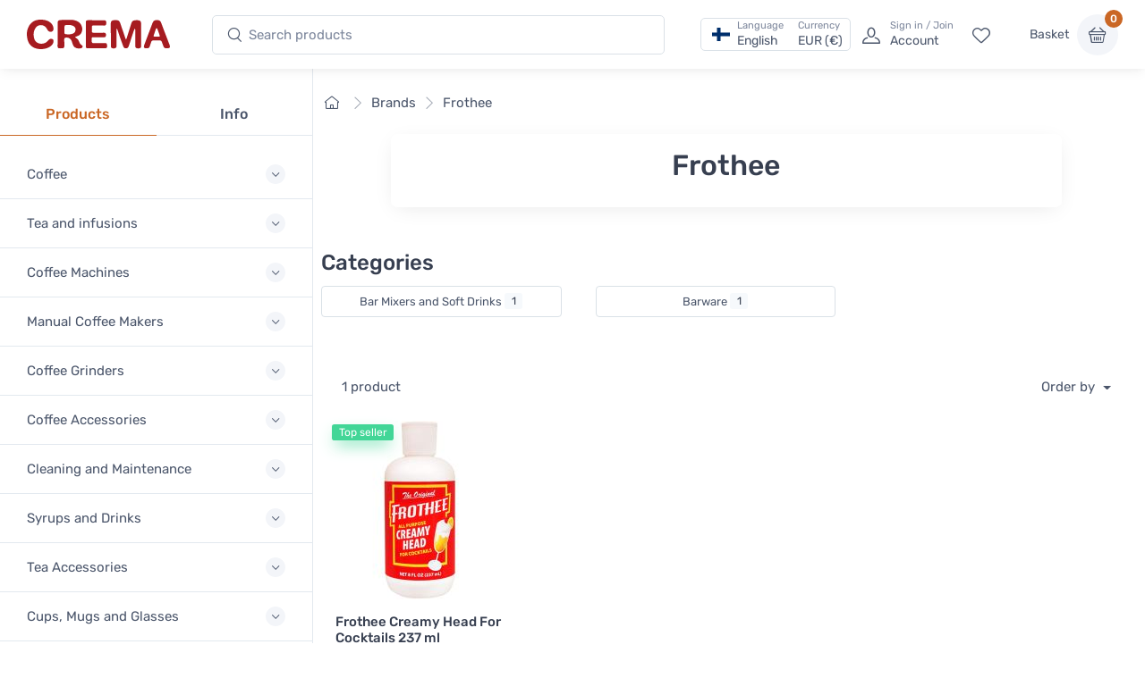

--- FILE ---
content_type: text/html; charset=UTF-8
request_url: https://www.cremashop.eu/en/shop-by-brand/frothee
body_size: 17230
content:
<!DOCTYPE html>
<html lang="en">
<head><script>(function(w,i,g){w[g]=w[g]||[];if(typeof w[g].push=='function')w[g].push(i)})
(window,'AW-831829740','google_tags_first_party');</script><script async src="/metrics/"></script>
			<script>
				window.dataLayer = window.dataLayer || [];
				function gtag(){dataLayer.push(arguments);}
				gtag('js', new Date());
				gtag('set', 'developer_id.dY2E1Nz', true);
				
			</script>
			

    <title>Shop Frothee products on Cremashop.eu - Crema</title>

    <meta charset="utf-8">
    <meta name="viewport" content="width=device-width, initial-scale=1.0">

    <meta name="description" content="Shop Frothee products online at Crema. Visit us at Cremashop.eu today for Frothee and more.">
    <meta name="turbo-prefetch" content="false">

    <link rel="shortcut icon" type="image/png" href="/content/favicon/crema/favicon-32x32.png">
    <link rel="apple-touch-icon" sizes="57x57" href="/content/favicon/crema/apple-touch-icon-57x57.png">
    <link rel="apple-touch-icon" sizes="60x60" href="/content/favicon/crema/apple-touch-icon-60x60.png">
    <link rel="apple-touch-icon" sizes="72x72" href="/content/favicon/crema/apple-touch-icon-72x72.png">
    <link rel="apple-touch-icon" sizes="76x76" href="/content/favicon/crema/apple-touch-icon-76x76.png">
    <link rel="apple-touch-icon" sizes="114x114" href="/content/favicon/crema/apple-touch-icon-114x114.png">
    <link rel="apple-touch-icon" sizes="120x120" href="/content/favicon/crema/apple-touch-icon-120x120.png">
    <link rel="apple-touch-icon" sizes="144x144" href="/content/favicon/crema/apple-touch-icon-144x144.png">
    <link rel="apple-touch-icon" sizes="152x152" href="/content/favicon/crema/apple-touch-icon-152x152.png">
    <link rel="apple-touch-icon" sizes="180x180" href="/content/favicon/crema/apple-touch-icon-180x180.png">
    <link rel="icon" type="image/png" href="/content/favicon/crema/favicon-16x16.png" sizes="16x16">
    <link rel="icon" type="image/png" href="/content/favicon/crema/favicon-32x32.png" sizes="32x32">
    <link rel="icon" type="image/png" href="/content/favicon/crema/favicon-96x96.png" sizes="96x96">
    <link rel="icon" type="image/png" href="/content/favicon/crema/android-chrome-192x192.png" sizes="192x192">
    <link rel="manifest" href="/content/favicon/crema/manifest.json">
    <link rel="preconnect" href="https://www.google.com">
    <link rel="preconnect" href="https://www.gstatic.com" crossorigin>

        <meta property="og:site_name" content="Crema">
            <meta property="og:image" content="https://www.cremashop.eu/content/www.cremashop.eu/crema-rich-preview-en.png">
        <meta property="og:type" content="website">
    <meta property="og:title" content="Shop Frothee products on Cremashop.eu - Crema">
    <meta property="og:description" content="Shop Frothee products online at Crema. Visit us at Cremashop.eu today for Frothee and more.">
    <meta property="og:url" content="https://www.cremashop.eu/en/shop-by-brand/frothee">
    <meta property="og:locale" content="en">

    <script defer data-domain="cremashop.eu" data-api="/cfw/a/event" src="/cfw/a/script.tagged-events.js"></script>
<script>window.plausible = window.plausible || function() { (window.plausible.q = window.plausible.q || []).push(arguments) }</script>

            <link rel="preconnect" href="https://fonts.gstatic.com">
<link rel="preload" href="https://fonts.gstatic.com/s/rubik/v14/iJWbBXyIfDnIV7nEt3KSJbVDV49rz8sDE3U3f4I.woff2" as="font" crossorigin>
<link rel="preload" href="https://fonts.gstatic.com/s/rubik/v14/iJWKBXyIfDnIV7nBrXw.woff2" as="font" crossorigin>
<style>
    /* latin */
    @font-face {
        font-family: 'Rubik';
        font-style: italic;
        font-weight: 300;
        font-display: swap;
        src: url(https://fonts.gstatic.com/s/rubik/v14/iJWbBXyIfDnIV7nEt3KSJbVDV49rz8sDE3U3f4I.woff2) format('woff2');
        unicode-range: U+0000-00FF, U+0131, U+0152-0153, U+02BB-02BC, U+02C6, U+02DA, U+02DC, U+2000-206F, U+2074, U+20AC, U+2122, U+2191, U+2193, U+2212, U+2215, U+FEFF, U+FFFD;
    }
    @font-face {
        font-family: 'Rubik';
        font-style: normal;
        font-weight: 400;
        font-display: swap;
        src: url(https://fonts.gstatic.com/s/rubik/v14/iJWKBXyIfDnIV7nBrXw.woff2) format('woff2');
        unicode-range: U+0000-00FF, U+0131, U+0152-0153, U+02BB-02BC, U+02C6, U+02DA, U+02DC, U+2000-206F, U+2074, U+20AC, U+2122, U+2191, U+2193, U+2212, U+2215, U+FEFF, U+FFFD;
    }
    @font-face {
        font-family: 'Rubik';
        font-style: normal;
        font-weight: 500;
        font-display: swap;
        src: url(https://fonts.gstatic.com/s/rubik/v14/iJWKBXyIfDnIV7nBrXw.woff2) format('woff2');
        unicode-range: U+0000-00FF, U+0131, U+0152-0153, U+02BB-02BC, U+02C6, U+02DA, U+02DC, U+2000-206F, U+2074, U+20AC, U+2122, U+2191, U+2193, U+2212, U+2215, U+FEFF, U+FFFD;
    }
    @font-face {
        font-family: 'Rubik';
        font-style: normal;
        font-weight: 700;
        font-display: swap;
        src: url(https://fonts.gstatic.com/s/rubik/v14/iJWKBXyIfDnIV7nBrXw.woff2) format('woff2');
        unicode-range: U+0000-00FF, U+0131, U+0152-0153, U+02BB-02BC, U+02C6, U+02DA, U+02DC, U+2000-206F, U+2074, U+20AC, U+2122, U+2191, U+2193, U+2212, U+2215, U+FEFF, U+FFFD;
    }
</style>    
            <link rel="stylesheet" href="/build/crema.c601fd3c.css" data-turbo-track="reload">
    
            <script src="/build/runtime.66baf44a.js" defer data-turbo-track="reload"></script><script src="/build/crema.473cd00f.js" defer data-turbo-track="reload"></script>
    
    
                                            <link rel="canonical" href="https://www.cremashop.eu/en/shop-by-brand/frothee">
            <link rel="alternate" hreflang="fi" href="https://www.crema.fi/fi/shop-by-brand/frothee">
            <link rel="alternate" hreflang="en" href="https://www.cremashop.eu/en/shop-by-brand/frothee">
            <link rel="alternate" hreflang="fr" href="https://www.cremashop.eu/fr/shop-by-brand/frothee">
            <link rel="alternate" hreflang="es" href="https://www.cremashop.eu/es/shop-by-brand/frothee">
            <link rel="alternate" hreflang="pt" href="https://www.cremashop.eu/pt/shop-by-brand/frothee">
            <link rel="alternate" hreflang="de" href="https://www.cremashop.eu/de/shop-by-brand/frothee">
            <link rel="alternate" hreflang="it" href="https://www.cremashop.eu/it/shop-by-brand/frothee">
            <link rel="alternate" hreflang="sv" href="https://www.cremashop.se/sv/shop-by-brand/frothee">
            <link rel="alternate" hreflang="da" href="https://www.cremashop.dk/da/shop-by-brand/frothee">
    
    
        

    

<script data-cfasync="false" nonce="018612a2-86f0-44e9-893e-090c1153f6bf">try{(function(w,d){!function(bH,bI,bJ,bK){if(bH.zaraz)console.error("zaraz is loaded twice");else{bH[bJ]=bH[bJ]||{};bH[bJ].executed=[];bH.zaraz={deferred:[],listeners:[]};bH.zaraz._v="5876";bH.zaraz._n="018612a2-86f0-44e9-893e-090c1153f6bf";bH.zaraz.q=[];bH.zaraz._f=function(bL){return async function(){var bM=Array.prototype.slice.call(arguments);bH.zaraz.q.push({m:bL,a:bM})}};for(const bN of["track","set","ecommerce","debug"])bH.zaraz[bN]=bH.zaraz._f(bN);bH.zaraz.init=()=>{var bO=bI.getElementsByTagName(bK)[0],bP=bI.createElement(bK),bQ=bI.getElementsByTagName("title")[0];bQ&&(bH[bJ].t=bI.getElementsByTagName("title")[0].text);bH[bJ].x=Math.random();bH[bJ].w=bH.screen.width;bH[bJ].h=bH.screen.height;bH[bJ].j=bH.innerHeight;bH[bJ].e=bH.innerWidth;bH[bJ].l=bH.location.href;bH[bJ].r=bI.referrer;bH[bJ].k=bH.screen.colorDepth;bH[bJ].n=bI.characterSet;bH[bJ].o=(new Date).getTimezoneOffset();bH[bJ].q=[];for(;bH.zaraz.q.length;){const bU=bH.zaraz.q.shift();bH[bJ].q.push(bU)}bP.defer=!0;for(const bV of[localStorage,sessionStorage])Object.keys(bV||{}).filter(bX=>bX.startsWith("_zaraz_")).forEach(bW=>{try{bH[bJ]["z_"+bW.slice(7)]=JSON.parse(bV.getItem(bW))}catch{bH[bJ]["z_"+bW.slice(7)]=bV.getItem(bW)}});bP.referrerPolicy="origin";bP.src="/cdn-cgi/zaraz/s.js?z="+btoa(encodeURIComponent(JSON.stringify(bH[bJ])));bO.parentNode.insertBefore(bP,bO)};["complete","interactive"].includes(bI.readyState)?zaraz.init():bH.addEventListener("DOMContentLoaded",zaraz.init)}}(w,d,"zarazData","script");window.zaraz._p=async bc=>new Promise(bd=>{if(bc){bc.e&&bc.e.forEach(be=>{try{const bf=d.querySelector("script[nonce]"),bg=bf?.nonce||bf?.getAttribute("nonce"),bh=d.createElement("script");bg&&(bh.nonce=bg);bh.innerHTML=be;bh.onload=()=>{d.head.removeChild(bh)};d.head.appendChild(bh)}catch(bi){console.error(`Error executing script: ${be}\n`,bi)}});Promise.allSettled((bc.f||[]).map(bj=>fetch(bj[0],bj[1])))}bd()});zaraz._p({"e":["(function(w,d){})(window,document)"]});})(window,document)}catch(e){throw fetch("/cdn-cgi/zaraz/t"),e;};</script></head>

<body data-bs-no-jquery="true" data-controller="body">


    <header
    data-controller="locale" data-locale-settings-path-value="/en/setlocale"
    class="bg-white shadow-sm fixed-top" data-fixed-element
>
    <div class="navbar navbar-expand-xl navbar-light">
        <div class="container-fluid">
            <a class="navbar-brand me-2 me-sm-3 me-xl-4 flex-sm-shrink-0" href="/en/">
                <span class="visually-hidden">Crema</span>
                <svg width="105.83mm" height="22.117mm" version="1.1" viewBox="0 0 105.83 22.117" xmlns="http://www.w3.org/2000/svg">
                    <defs>
                        <clipPath id="headerLogo">
                            <path d="M 0,113.39 H 226.771 V 0 H 0 Z"/>
                        </clipPath>
                    </defs>
                    <g transform="translate(-6.8806 -6.052)">
                        <g transform="matrix(.77579 0 0 -.77579 -28.167 61.094)" clip-path="url(#headerLogo)">
                            <g transform="translate(130.56 60.399)">
                                <path d="m0 0c0.024-4.656 0.063-9.313 0.096-13.972 3e-3 -0.427 6e-3 -0.86-0.024-1.286-0.022-0.271-0.065-0.554-0.166-0.804-0.404-0.98-1.819-1.416-3.509-1.107-1.189 0.215-1.692 0.775-1.698 2.012-0.017 3.189 9e-3 6.374-0.011 9.561-0.027 4.013-0.086 8.027-0.127 12.039-0.023 2.572 0.934 3.565 3.506 3.64 0.58 0.019 1.164 0.021 1.746 3e-3 2.216-0.062 3.077-0.67 3.795-2.774 1.017-2.984 1.999-5.983 2.998-8.977 0.658-1.975 1.306-3.955 1.987-5.921 0.099-0.289 0.36-0.831 0.544-1.087 0.214 0.262 0.499 0.83 0.593 1.13 1.368 4.415 2.731 8.812 4.078 13.234 0.161 0.526 0.347 1.045 0.505 1.573 0.442 1.5 1.415 2.462 2.966 2.638 1.205 0.14 2.453 0.215 3.647 0.056 1.887-0.251 2.569-1.155 2.588-3.061 0.03-3.156 0.04-6.312 0.057-9.467 0.022-4.045 0.054-8.09 0.062-12.135 3e-3 -1.712-0.548-2.315-2.246-2.51-0.389-0.047-0.796-0.05-1.188-9e-3 -1.692 0.184-2.18 0.724-2.183 2.435-0.011 4.995 4e-3 9.989-0.022 14.985-3e-3 0.479-0.201 1.277-0.314 1.759-0.303-0.411-0.748-1.099-0.903-1.557-1.584-4.767-3.123-9.547-4.679-14.321-0.15-0.467-0.311-0.932-0.478-1.39-0.395-1.09-1.033-1.848-2.327-1.854-1.459-8e-3 -2.171 0.318-2.701 1.724-1.134 3.007-2.183 6.046-3.235 9.082-0.79 2.287-1.525 4.594-2.303 6.883-0.132 0.385-0.739 1.437-0.779 1.433-0.084-0.01-0.278-1.429-0.275-1.955" fill="#a61b20"/>
                            </g>
                            <g transform="translate(90.994 54.109)">
                                <path d="m0 0c0.562-0.437 0.896-0.737 1.267-0.977 1.364-0.882 2.316-2.076 2.816-3.624 0.428-1.323 1.165-2.416 2.347-3.188 0.62-0.407 1.109-0.926 0.914-1.744-0.186-0.784-0.807-1.162-1.527-1.292-3.984-0.736-6.642 0.375-7.89 3.834-0.372 1.035-0.661 2.102-0.999 3.148-0.855 2.653-3.657 4.011-6.281 3.059-0.684-0.247-0.78-0.789-0.775-1.404 0.015-2.173 0.035-4.35 0.042-6.527 6e-3 -1.508-0.381-1.977-1.906-2.119-0.938-0.089-1.898-0.118-2.835-0.031-1.283 0.118-1.686 0.631-1.683 1.937 0.012 4.993 0.043 9.988 0.053 14.983 5e-3 2.39-0.021 4.779-0.028 7.17-7e-3 2.233 0.586 3.119 2.822 3.25 3.506 0.205 7.031 0.211 10.546 0.151 2.03-0.033 3.993-0.592 5.81-1.549 3.895-2.048 5.467-7.331 3.352-11.217-0.895-1.641-2.368-2.504-4.073-3.076-0.59-0.201-1.162-0.461-1.972-0.784m-10.007 7.105c0-0.977 1e-3 -1.956-2e-3 -2.934-1e-3 -0.721 0.381-1.198 1.05-1.311 2.41-0.405 4.818-0.477 7.121 0.525 1.689 0.734 2.542 2.233 2.458 4.13-0.074 1.646-1.057 2.912-2.745 3.539-2.096 0.774-4.268 0.696-6.436 0.526-0.886-0.068-1.363-0.627-1.367-1.538" fill="#a61b20"/>
                            </g>
                            <g transform="translate(58.584 70.946)">
                                <path d="m0 0c2.782-0.042 5.488-0.464 7.902-1.986 2.234-1.413 3.673-3.379 4.065-6.044 0.251-1.701-0.303-3.007-1.503-3.509-1.442-0.601-3.001-0.082-3.985 1.368-0.375 0.556-0.68 1.16-1.007 1.749-2.028 3.635-7.307 4.271-10.04 1.099-0.849-0.984-1.503-2.254-1.88-3.504-0.695-2.319-0.63-4.725-0.052-7.088 0.924-3.779 4.158-5.829 8.171-5.267 1.972 0.28 3.597 1.11 4.865 2.659 0.424 0.521 0.884 1.026 1.401 1.447 0.886 0.721 2.301 0.787 3.197 0.236 0.777-0.478 1.106-1.577 0.827-2.811-0.408-1.796-1.513-3.12-2.938-4.201-4.442-3.37-12.505-3.56-17.107-0.4-2.435 1.672-3.906 4.033-4.625 6.853-1.048 4.118-1.019 8.197 0.794 12.126 2.338 5.065 6.405 7.364 11.915 7.273" fill="#a61b20"/>
                            </g>
                            <g transform="translate(101.42 56.755)">
                                <path d="m0 0c0 3.768 3e-3 7.539-1e-3 11.307-2e-3 1.955 0.388 2.393 2.367 2.379 5.056-0.032 10.113-0.099 15.169-0.167 1.354-0.021 1.798-0.43 1.966-1.788 0.061-0.481 0.058-0.983-0.011-1.463-0.182-1.29-0.782-1.819-2.105-1.805-3.095 0.029-6.189 0.095-9.284 0.147-0.336 4e-3 -0.675 0.013-1.011-3e-3 -0.84-0.042-1.299-0.458-1.295-1.333 5e-3 -1.47-0.015-2.942 8e-3 -4.413 0.015-1.024 0.271-1.296 1.339-1.304 3.217-0.025 6.438-0.11 9.652 0.01 2.431 0.092 2.762-1.197 2.221-3.505-0.187-0.799-0.968-0.836-1.661-0.839-3.311-3e-3 -6.622 0-9.93 0-1.706 0-1.777-0.07-1.797-1.737-9e-3 -0.706-0.019-1.409-0.015-2.115 8e-3 -1.425 0.419-1.869 1.871-1.886 1.959-0.023 3.921 6e-3 5.883 0.012 1.655 3e-3 3.31 0.02 4.965 5e-3 1.238-8e-3 1.646-0.38 1.828-1.585 0.014-0.09 0.027-0.182 0.037-0.274 0.285-2.644-0.189-3.165-2.8-3.16-4.811 9e-3 -9.623 0-14.433-3e-3 -0.399 0-0.797-8e-3 -1.196 6e-3 -1.396 0.046-1.812 0.452-1.811 1.839 2e-3 1.687 0.05 3.37 0.059 5.054 0.011 2.209 3e-3 4.414 3e-3 6.621z" fill="#a61b20"/>
                            </g>
                            <g transform="translate(178.91 43.238)">
                                <path d="m0 0c-2.448 0.02-2.906 0.334-3.699 2.425-0.509 1.343-1.03 2.686-1.488 4.05-0.226 0.677-0.625 1.049-1.317 1.055-2.39 0.015-4.78 0.015-7.169 3e-3 -0.693-3e-3 -1.128-0.372-1.349-1.038-0.489-1.481-0.992-2.961-1.5-4.436-0.554-1.61-1.076-1.99-2.745-2.05-2.857-0.108-3.477 0.706-2.497 3.364 2.405 6.519 4.83 13.031 7.252 19.544 0.299 0.801 0.598 1.607 0.965 2.379 0.602 1.279 1.643 1.938 3.064 1.974 0.459 0.01 0.917 0.013 1.377 6e-3 1.54-0.022 2.662-0.744 3.225-2.158 0.816-2.047 1.522-4.138 2.297-6.2 1.825-4.844 3.667-9.679 5.494-14.522 0.249-0.657 0.47-1.329 0.655-2.006 0.378-1.369-0.132-2.131-1.53-2.315-0.424-0.058-0.855-0.063-1.035-0.075m-10.001 11.367v-6e-3c0.644 0 1.286-6e-3 1.928 3e-3 1.087 0.012 1.301 0.241 0.952 1.254-0.727 2.111-1.506 4.204-2.296 6.291-0.094 0.251-0.384 0.427-0.584 0.637-0.224-0.214-0.562-0.39-0.656-0.652-0.774-2.193-1.504-4.402-2.244-6.606-0.215-0.642 0.054-0.924 0.698-0.921 0.734 3e-3 1.47 0 2.202 0" fill="#a61b20"/>
                            </g>
                        </g>
                    </g>
                </svg>
            </a>
            <!-- Search-->
            <form class="d-none d-xl-flex w-100 me-xl-2 ms-xxl-10" novalidate="novalidate" action="/en/search/h/" method="get">
                <div class="input-group d-none d-lg-flex flex-nowrap mx-4">
                    <i class="ci-search position-absolute top-50 start-0 translate-middle-y ms-3"></i>
                    <input id="lg-search" autocomplete="off" class="search-intent search-field form-control rounded-start rounded-end w-100" type="text" name="search" value="" placeholder="Search products">
                </div>
            </form>
            <!-- Toolbar-->
            <div class="navbar-toolbar d-flex flex-shrink-0 align-items-center ms-xl-2">

                <a data-action="locale#openSettings" class="d-flex d-xl-none flex-column align-items-center p-1 me-2 fs-xs btn">
                    <span>
                        EN · EUR
                    </span>
                    <span class="ms-1 fi fi-fi"></span>
                </a>

                <button data-action="locale#openSettings" class="d-none d-xl-flex align-items-center btn btn-outline-secondary py-0 px-2 text-start">
                    <span class="ms-1 fi fi-fi"></span>
                    <span class="navbar-tool-text ps-2">
                        <small>Language</small>
                        English
                    </span>
                    <span class="navbar-tool-text ps-3">
                        <small>Currency</small>
                        EUR (€)                    </span>
                </button>

                <button class="navbar-toggler px-0" type="button" data-bs-toggle="offcanvas" data-bs-target="#sideNav"><span class="navbar-toggler-icon"><span class="visually-hidden">View menu</span></span></button>

                <a class="navbar-tool d-flex d-xl-none" href="#searchBox" data-bs-toggle="collapse" role="button" aria-expanded="false" aria-controls="searchBox">
                    <span class="navbar-tool-tooltip">Search</span>
                    <div class="navbar-tool-icon-box"><i class="navbar-tool-icon ci-search"></i></div>
                </a>

                                    <a class="navbar-tool ms-1 ms-lg-0 me-n1 me-lg-2 d-none d-lg-flex" href="/en/login">
                        <div class="navbar-tool-icon-box"><i class="navbar-tool-icon ci-user"></i></div>
                        <div class="navbar-tool-text ms-n3"><small>Sign in / Join</small>Account</div>
                    </a>
                                <a class="navbar-tool d-none d-lg-flex" href="/en/customer/favorites" rel="nofollow">
                    <span class="navbar-tool-tooltip">My favorites</span>
                    <div class="navbar-tool-icon-box"><i class="navbar-tool-icon ci-heart"></i></div>
                </a>

                <div class="navbar-tool ms-0 ms-lg-3">
                    <button
    data-controller="shop" data-shop-offcanvas-cart-path-value="/en/_offcanvas-cart?checkout=0"
    data-action="click->shop#openOffcanvasCart"
    class="btn ps-0 pe-2" href="/en/cart"
>
    <span class="navbar-tool-text">Basket</span>
</button>
<a
    data-controller="shop" data-shop-offcanvas-cart-path-value="/en/_offcanvas-cart?checkout=0"
    data-action="click->shop#openOffcanvasCart"
    class="navbar-tool-icon-box bg-secondary"
    href="/en/cart"
>
    <span id="cartItemCount" class="navbar-tool-label">0</span><i class="navbar-tool-icon ci-basket"></i>
</a>
                </div>
            </div>
        </div>
    </div>
        <!-- Search collapse-->
    <div class="collapse" id="searchBox">
        <form novalidate="novalidate" action="/en/search/h/" method="get">
            <div class="card pt-2 pb-4 border-0 rounded-0">
                <div class="container">
                    <div class="input-group"><i class="ci-search position-absolute top-50 start-0 translate-middle-y ms-3"></i>
                        <input id="xs-search" autocomplete="off" class="search-intent search-field form-control rounded-start rounded-end w-100" type="text" name="search" value="" placeholder="Search products">
                    </div>
                </div>
            </div>
        </form>
    </div>
    <div class="offcanvas offcanvas-end" id="localeSettings" tabindex="-1"></div>
</header>

<div id="main">

    <aside class="offcanvas offcanvas-expand w-100 border-end zindex-xl-5 pt-xl-5" id="sideNav">
    <div class="shadow-sm">
            </div>

    <div class="pt-2 d-none d-xl-block"></div>
    <ul class="nav nav-tabs nav-justified mt-2 mt-xl-5 mb-0" role="tablist" style="min-height: 3rem;">
        <li class="nav-item"><a class="nav-link fw-medium active" href="#categories" data-bs-toggle="tab" role="tab">Products</a></li>
        <li class="nav-item"><a class="nav-link fw-medium" href="#menu" data-bs-toggle="tab" role="tab">Info</a></li>
        <li class="nav-item d-xl-none" id="closeOffcanvasNav"><a class="nav-link fs-sm" href="#" data-bs-dismiss="offcanvas" role="tab"><i class="ci-close fs-xs me-2"></i>Close</a></li>
    </ul>
    <div class="offcanvas-body px-0 pt-3 pb-0" data-simplebar>
        <div class="tab-content">
            <!-- Categories-->
            <div class="sidebar-nav tab-pane fade show active" id="categories" role="tabpanel">
                
<div class="widget widget-categories"
    data-controller="shop"
>
    <div class="accordion" id="shop-categories">
                                <div class="accordion-item border-bottom">
                <h3 class="accordion-header px-grid-gutter">
                    <button class="accordion-button collapsed py-3" type="button" data-bs-toggle="collapse" data-bs-target="#menu-coffee" aria-expanded="false" aria-controls="menu-coffee">
                        <span class="d-flex align-items-center">Coffee</span>
                    </button>
                </h3>
                <div class="collapse" id="menu-coffee" data-bs-parent="#shop-categories">
                    <div class="px-grid-gutter pt-1 pb-4">
                        <div class="widget widget-links">
                            <ul class="widget-list">
                                                                    <li class="widget-list-item">
                                        <a
                                            href="/en/store/coffee"
                                            class="widget-list-link"
                                            data-action="shop#categoryLinkClick"
                                        >
                                            All Coffees
                                        </a>
                                                                            </li>
                                                                    <li class="widget-list-item">
                                        <a
                                            href="/en/store/coffee/crema"
                                            class="widget-list-link"
                                            data-action="shop#categoryLinkClick"
                                        >
                                            Crema&#039;s Own Coffees
                                        </a>
                                                                            </li>
                                                                    <li class="widget-list-item">
                                        <a
                                            href="/en/store/coffee/for-drip-coffee-makers"
                                            class="widget-list-link"
                                            data-action="shop#categoryLinkClick"
                                        >
                                            Coffee for Drip Coffee Makers
                                        </a>
                                                                            </li>
                                                                    <li class="widget-list-item">
                                        <a
                                            href="/en/store/coffee/for-coffee-machines"
                                            class="widget-list-link"
                                            data-action="shop#categoryLinkClick"
                                        >
                                            Coffee for Coffee Machines
                                        </a>
                                                                            </li>
                                                                    <li class="widget-list-item">
                                        <a
                                            href="/en/store/coffee/beans"
                                            class="widget-list-link"
                                            data-action="shop#categoryLinkClick"
                                        >
                                            Coffee Beans
                                        </a>
                                                                                    <ul class="widget-list pt-1">
                                                                                                    <li class="widget-list-item">
                                                        <a
                                                            href="/en/store/coffee/beans/espresso"
                                                            class="widget-list-link"
                                                            data-action="shop#categoryLinkClick"
                                                        >
                                                            Espresso Coffee Beans
                                                        </a>
                                                    </li>
                                                                                                    <li class="widget-list-item">
                                                        <a
                                                            href="/en/store/coffee/beans/filter"
                                                            class="widget-list-link"
                                                            data-action="shop#categoryLinkClick"
                                                        >
                                                            Filter Coffee Beans
                                                        </a>
                                                    </li>
                                                                                            </ul>
                                                                            </li>
                                                                    <li class="widget-list-item">
                                        <a
                                            href="/en/store/coffee/ground"
                                            class="widget-list-link"
                                            data-action="shop#categoryLinkClick"
                                        >
                                            Ground Coffee
                                        </a>
                                                                                    <ul class="widget-list pt-1">
                                                                                                    <li class="widget-list-item">
                                                        <a
                                                            href="/en/store/coffee/ground/grind-by-order"
                                                            class="widget-list-link"
                                                            data-action="shop#categoryLinkClick"
                                                        >
                                                            Coffee Ground by Order
                                                        </a>
                                                    </li>
                                                                                                    <li class="widget-list-item">
                                                        <a
                                                            href="/en/store/coffee/ground/drip"
                                                            class="widget-list-link"
                                                            data-action="shop#categoryLinkClick"
                                                        >
                                                            Ground Coffee for Drip Coffee Makers
                                                        </a>
                                                    </li>
                                                                                                    <li class="widget-list-item">
                                                        <a
                                                            href="/en/store/coffee/ground/moka-pot"
                                                            class="widget-list-link"
                                                            data-action="shop#categoryLinkClick"
                                                        >
                                                            Ground Coffee for Moka Pots
                                                        </a>
                                                    </li>
                                                                                            </ul>
                                                                            </li>
                                                                    <li class="widget-list-item">
                                        <a
                                            href="/en/store/coffee/capsules-and-pods"
                                            class="widget-list-link"
                                            data-action="shop#categoryLinkClick"
                                        >
                                            Coffee Capsules &amp; Coffee Pods
                                        </a>
                                                                                    <ul class="widget-list pt-1">
                                                                                                    <li class="widget-list-item">
                                                        <a
                                                            href="/en/store/coffee/capsules-and-pods/dolce-gusto"
                                                            class="widget-list-link"
                                                            data-action="shop#categoryLinkClick"
                                                        >
                                                            Dolce Gusto Compatible Coffee Capsules
                                                        </a>
                                                    </li>
                                                                                                    <li class="widget-list-item">
                                                        <a
                                                            href="/en/store/coffee/capsules-and-pods/ese-espresso-pods"
                                                            class="widget-list-link"
                                                            data-action="shop#categoryLinkClick"
                                                        >
                                                            E.S.E. Espresso Pods
                                                        </a>
                                                    </li>
                                                                                                    <li class="widget-list-item">
                                                        <a
                                                            href="/en/store/coffee/capsules-and-pods/lavazza-point"
                                                            class="widget-list-link"
                                                            data-action="shop#categoryLinkClick"
                                                        >
                                                            Lavazza Espresso Point Compatible Coffee Capsules
                                                        </a>
                                                    </li>
                                                                                                    <li class="widget-list-item">
                                                        <a
                                                            href="/en/store/coffee/capsules-and-pods/nespresso-compatible"
                                                            class="widget-list-link"
                                                            data-action="shop#categoryLinkClick"
                                                        >
                                                            Nespresso Compatible Coffee Capsules
                                                        </a>
                                                    </li>
                                                                                            </ul>
                                                                            </li>
                                                                    <li class="widget-list-item">
                                        <a
                                            href="/en/store/coffee?tags=micro-roastery"
                                            class="widget-list-link"
                                            data-action="shop#categoryLinkClick"
                                        >
                                            Coffee from Micro Roasters
                                        </a>
                                                                            </li>
                                                                    <li class="widget-list-item">
                                        <a
                                            href="/en/store/coffee/decaf"
                                            class="widget-list-link"
                                            data-action="shop#categoryLinkClick"
                                        >
                                            Decaf Coffees
                                        </a>
                                                                            </li>
                                                                    <li class="widget-list-item">
                                        <a
                                            href="/en/store/coffee/flavoured"
                                            class="widget-list-link"
                                            data-action="shop#categoryLinkClick"
                                        >
                                            Flavoured Coffee
                                        </a>
                                                                            </li>
                                                                    <li class="widget-list-item">
                                        <a
                                            href="/en/store/coffee/instant-coffee"
                                            class="widget-list-link"
                                            data-action="shop#categoryLinkClick"
                                        >
                                            Instant Coffee
                                        </a>
                                                                            </li>
                                                                    <li class="widget-list-item">
                                        <a
                                            href="/en/store/coffee/coffee-bags"
                                            class="widget-list-link"
                                            data-action="shop#categoryLinkClick"
                                        >
                                            Coffee Bags
                                        </a>
                                                                            </li>
                                                                    <li class="widget-list-item">
                                        <a
                                            href="/en/store/coffee?tags=organic"
                                            class="widget-list-link"
                                            data-action="shop#categoryLinkClick"
                                        >
                                            Organically Grown Coffees
                                        </a>
                                                                            </li>
                                                                    <li class="widget-list-item">
                                        <a
                                            href="/en/store/coffee?tags=fairtrade"
                                            class="widget-list-link"
                                            data-action="shop#categoryLinkClick"
                                        >
                                            Fairtrade Coffees
                                        </a>
                                                                            </li>
                                                                    <li class="widget-list-item">
                                        <a
                                            href="/en/store/coffee/mushroom-coffee"
                                            class="widget-list-link"
                                            data-action="shop#categoryLinkClick"
                                        >
                                            Mushroom Coffee
                                        </a>
                                                                            </li>
                                                                    <li class="widget-list-item">
                                        <a
                                            href="/en/store/coffee/vietnamese"
                                            class="widget-list-link"
                                            data-action="shop#categoryLinkClick"
                                        >
                                            Vietnamese Coffee
                                        </a>
                                                                            </li>
                                                            </ul>
                        </div>
                    </div>
                </div>
            </div>
                                <div class="accordion-item border-bottom">
                <h3 class="accordion-header px-grid-gutter">
                    <button class="accordion-button collapsed py-3" type="button" data-bs-toggle="collapse" data-bs-target="#menu-tea-and-infusions" aria-expanded="false" aria-controls="menu-tea-and-infusions">
                        <span class="d-flex align-items-center">Tea and infusions</span>
                    </button>
                </h3>
                <div class="collapse" id="menu-tea-and-infusions" data-bs-parent="#shop-categories">
                    <div class="px-grid-gutter pt-1 pb-4">
                        <div class="widget widget-links">
                            <ul class="widget-list">
                                                                    <li class="widget-list-item">
                                        <a
                                            href="/en/store/tea"
                                            class="widget-list-link"
                                            data-action="shop#categoryLinkClick"
                                        >
                                            All Tea
                                        </a>
                                                                            </li>
                                                                    <li class="widget-list-item">
                                        <a
                                            href="/en/store/tea/crema"
                                            class="widget-list-link"
                                            data-action="shop#categoryLinkClick"
                                        >
                                            Crema&#039;s Own Tea
                                        </a>
                                                                            </li>
                                                                    <li class="widget-list-item">
                                        <a
                                            href="/en/store/tea/black"
                                            class="widget-list-link"
                                            data-action="shop#categoryLinkClick"
                                        >
                                            Black Tea
                                        </a>
                                                                            </li>
                                                                    <li class="widget-list-item">
                                        <a
                                            href="/en/store/tea/green"
                                            class="widget-list-link"
                                            data-action="shop#categoryLinkClick"
                                        >
                                            Green Tea
                                        </a>
                                                                            </li>
                                                                    <li class="widget-list-item">
                                        <a
                                            href="/en/store/tea/oolong"
                                            class="widget-list-link"
                                            data-action="shop#categoryLinkClick"
                                        >
                                            Oolong Tea
                                        </a>
                                                                            </li>
                                                                    <li class="widget-list-item">
                                        <a
                                            href="/en/store/tea/white"
                                            class="widget-list-link"
                                            data-action="shop#categoryLinkClick"
                                        >
                                            White Tea
                                        </a>
                                                                            </li>
                                                                    <li class="widget-list-item">
                                        <a
                                            href="/en/store/tea/rooibos"
                                            class="widget-list-link"
                                            data-action="shop#categoryLinkClick"
                                        >
                                            Rooibos
                                        </a>
                                                                            </li>
                                                                    <li class="widget-list-item">
                                        <a
                                            href="/en/store/tea/herbal"
                                            class="widget-list-link"
                                            data-action="shop#categoryLinkClick"
                                        >
                                            Herbal tea and fruit infusions
                                        </a>
                                                                            </li>
                                                                    <li class="widget-list-item">
                                        <a
                                            href="/en/store/tea/matcha"
                                            class="widget-list-link"
                                            data-action="shop#categoryLinkClick"
                                        >
                                            Matcha
                                        </a>
                                                                            </li>
                                                            </ul>
                        </div>
                    </div>
                </div>
            </div>
                                <div class="accordion-item border-bottom">
                <h3 class="accordion-header px-grid-gutter">
                    <button class="accordion-button collapsed py-3" type="button" data-bs-toggle="collapse" data-bs-target="#menu-coffee-machines" aria-expanded="false" aria-controls="menu-coffee-machines">
                        <span class="d-flex align-items-center">Coffee Machines</span>
                    </button>
                </h3>
                <div class="collapse" id="menu-coffee-machines" data-bs-parent="#shop-categories">
                    <div class="px-grid-gutter pt-1 pb-4">
                        <div class="widget widget-links">
                            <ul class="widget-list">
                                                                    <li class="widget-list-item">
                                        <a
                                            href="/en/store/coffee-machines"
                                            class="widget-list-link"
                                            data-action="shop#categoryLinkClick"
                                        >
                                            All Coffee Machines
                                        </a>
                                                                            </li>
                                                                    <li class="widget-list-item">
                                        <a
                                            href="/en/store/coffee-machines/fully-automatic"
                                            class="widget-list-link"
                                            data-action="shop#categoryLinkClick"
                                        >
                                            Automatic Coffee Machines
                                        </a>
                                                                                    <ul class="widget-list pt-1">
                                                                                                    <li class="widget-list-item">
                                                        <a
                                                            href="/en/store/coffee-machines/fully-automatic/witt"
                                                            class="widget-list-link"
                                                            data-action="shop#categoryLinkClick"
                                                        >
                                                            Witt Fully Automatic Coffee Machines
                                                        </a>
                                                    </li>
                                                                                            </ul>
                                                                            </li>
                                                                    <li class="widget-list-item">
                                        <a
                                            href="/en/store/coffee-machines/espresso-machines"
                                            class="widget-list-link"
                                            data-action="shop#categoryLinkClick"
                                        >
                                            Espresso Machines
                                        </a>
                                                                                    <ul class="widget-list pt-1">
                                                                                                    <li class="widget-list-item">
                                                        <a
                                                            href="/en/store/coffee-machines/espresso-machines/capsule"
                                                            class="widget-list-link"
                                                            data-action="shop#categoryLinkClick"
                                                        >
                                                            Capsule Machines
                                                        </a>
                                                    </li>
                                                                                                    <li class="widget-list-item">
                                                        <a
                                                            href="/en/store/coffee-machines/espresso-machines/ese-pod"
                                                            class="widget-list-link"
                                                            data-action="shop#categoryLinkClick"
                                                        >
                                                            ESE Pod Coffee Machines
                                                        </a>
                                                    </li>
                                                                                                    <li class="widget-list-item">
                                                        <a
                                                            href="/en/store/coffee-machines/espresso-machines/manual-and-lever"
                                                            class="widget-list-link"
                                                            data-action="shop#categoryLinkClick"
                                                        >
                                                            Manual &amp; Lever Espresso Machines
                                                        </a>
                                                    </li>
                                                                                                    <li class="widget-list-item">
                                                        <a
                                                            href="/en/store/coffee-machines/espresso-machines/semi-automatic"
                                                            class="widget-list-link"
                                                            data-action="shop#categoryLinkClick"
                                                        >
                                                            Semi-Automatic Espresso Machines
                                                        </a>
                                                    </li>
                                                                                            </ul>
                                                                            </li>
                                                                    <li class="widget-list-item">
                                        <a
                                            href="/en/store/coffee-machines/coffee-makers"
                                            class="widget-list-link"
                                            data-action="shop#categoryLinkClick"
                                        >
                                            Drip Coffee Makers
                                        </a>
                                                                            </li>
                                                                    <li class="widget-list-item">
                                        <a
                                            href="/en/store/coffee-machines/coffee-makers/professional"
                                            class="widget-list-link"
                                            data-action="shop#categoryLinkClick"
                                        >
                                            Coffee Makers for Work
                                        </a>
                                                                            </li>
                                                            </ul>
                        </div>
                    </div>
                </div>
            </div>
                                <div class="accordion-item border-bottom">
                <h3 class="accordion-header px-grid-gutter">
                    <button class="accordion-button collapsed py-3" type="button" data-bs-toggle="collapse" data-bs-target="#menu-manual-coffee-makers" aria-expanded="false" aria-controls="menu-manual-coffee-makers">
                        <span class="d-flex align-items-center">Manual Coffee Makers</span>
                    </button>
                </h3>
                <div class="collapse" id="menu-manual-coffee-makers" data-bs-parent="#shop-categories">
                    <div class="px-grid-gutter pt-1 pb-4">
                        <div class="widget widget-links">
                            <ul class="widget-list">
                                                                    <li class="widget-list-item">
                                        <a
                                            href="/en/store/coffee-equipment"
                                            class="widget-list-link"
                                            data-action="shop#categoryLinkClick"
                                        >
                                            All Manual Coffee Makers
                                        </a>
                                                                            </li>
                                                                    <li class="widget-list-item">
                                        <a
                                            href="/en/store/coffee-equipment/moka-pots"
                                            class="widget-list-link"
                                            data-action="shop#categoryLinkClick"
                                        >
                                            Moka Pots
                                        </a>
                                                                            </li>
                                                                    <li class="widget-list-item">
                                        <a
                                            href="/en/store/coffee-equipment/press-pots"
                                            class="widget-list-link"
                                            data-action="shop#categoryLinkClick"
                                        >
                                            French Presses
                                        </a>
                                                                            </li>
                                                                    <li class="widget-list-item">
                                        <a
                                            href="/en/store/coffee-equipment/aeropress"
                                            class="widget-list-link"
                                            data-action="shop#categoryLinkClick"
                                        >
                                            AeroPress
                                        </a>
                                                                            </li>
                                                                    <li class="widget-list-item">
                                        <a
                                            href="/en/store/coffee-equipment/pour-over"
                                            class="widget-list-link"
                                            data-action="shop#categoryLinkClick"
                                        >
                                            Coffee Drippers &amp; Accessories
                                        </a>
                                                                                    <ul class="widget-list pt-1">
                                                                                                    <li class="widget-list-item">
                                                        <a
                                                            href="/en/store/coffee-equipment/pour-over/drippers"
                                                            class="widget-list-link"
                                                            data-action="shop#categoryLinkClick"
                                                        >
                                                            Coffee Drippers
                                                        </a>
                                                    </li>
                                                                                                    <li class="widget-list-item">
                                                        <a
                                                            href="/en/store/coffee-equipment/pour-over/servers"
                                                            class="widget-list-link"
                                                            data-action="shop#categoryLinkClick"
                                                        >
                                                            Coffee Servers
                                                        </a>
                                                    </li>
                                                                                                    <li class="widget-list-item">
                                                        <a
                                                            href="/en/store/coffee-equipment/pour-over/filters"
                                                            class="widget-list-link"
                                                            data-action="shop#categoryLinkClick"
                                                        >
                                                            Filter Papers for Coffee
                                                        </a>
                                                    </li>
                                                                                                    <li class="widget-list-item">
                                                        <a
                                                            href="/en/store/coffee-equipment/pour-over/kettles"
                                                            class="widget-list-link"
                                                            data-action="shop#categoryLinkClick"
                                                        >
                                                            Kettles for Coffee Brewing
                                                        </a>
                                                    </li>
                                                                                                    <li class="widget-list-item">
                                                        <a
                                                            href="/en/store/coffee-equipment/pour-over/filter-carafes"
                                                            class="widget-list-link"
                                                            data-action="shop#categoryLinkClick"
                                                        >
                                                            Pour Over Coffee Carafes
                                                        </a>
                                                    </li>
                                                                                                    <li class="widget-list-item">
                                                        <a
                                                            href="/en/store/coffee-equipment/pour-over/sets"
                                                            class="widget-list-link"
                                                            data-action="shop#categoryLinkClick"
                                                        >
                                                            Pour Over Sets
                                                        </a>
                                                    </li>
                                                                                                    <li class="widget-list-item">
                                                        <a
                                                            href="/en/store/coffee-equipment/pour-over/stands"
                                                            class="widget-list-link"
                                                            data-action="shop#categoryLinkClick"
                                                        >
                                                            Pour Over Stands
                                                        </a>
                                                    </li>
                                                                                            </ul>
                                                                            </li>
                                                                    <li class="widget-list-item">
                                        <a
                                            href="/en/store/coffee-equipment/chemex"
                                            class="widget-list-link"
                                            data-action="shop#categoryLinkClick"
                                        >
                                            Chemex
                                        </a>
                                                                            </li>
                                                                    <li class="widget-list-item">
                                        <a
                                            href="/en/store/coffee-equipment/vacuum-coffee-makers"
                                            class="widget-list-link"
                                            data-action="shop#categoryLinkClick"
                                        >
                                            Vacuum Coffee Brewers
                                        </a>
                                                                            </li>
                                                                    <li class="widget-list-item">
                                        <a
                                            href="/en/store/coffee-equipment/cold-brew"
                                            class="widget-list-link"
                                            data-action="shop#categoryLinkClick"
                                        >
                                            Cold Brew
                                        </a>
                                                                            </li>
                                                                    <li class="widget-list-item">
                                        <a
                                            href="/en/store/coffee-equipment/wacaco"
                                            class="widget-list-link"
                                            data-action="shop#categoryLinkClick"
                                        >
                                            Wacaco
                                        </a>
                                                                            </li>
                                                                    <li class="widget-list-item">
                                        <a
                                            href="/en/store/coffee-equipment/handpresso"
                                            class="widget-list-link"
                                            data-action="shop#categoryLinkClick"
                                        >
                                            Handpresso
                                        </a>
                                                                            </li>
                                                                    <li class="widget-list-item">
                                        <a
                                            href="/en/store/coffee-equipment/outdoor"
                                            class="widget-list-link"
                                            data-action="shop#categoryLinkClick"
                                        >
                                            Outdoor Coffee
                                        </a>
                                                                            </li>
                                                                    <li class="widget-list-item">
                                        <a
                                            href="/en/store/coffee-equipment/misc"
                                            class="widget-list-link"
                                            data-action="shop#categoryLinkClick"
                                        >
                                            Other Coffee Equipment
                                        </a>
                                                                            </li>
                                                            </ul>
                        </div>
                    </div>
                </div>
            </div>
                                <div class="accordion-item border-bottom">
                <h3 class="accordion-header px-grid-gutter">
                    <button class="accordion-button collapsed py-3" type="button" data-bs-toggle="collapse" data-bs-target="#menu-coffee-grinders" aria-expanded="false" aria-controls="menu-coffee-grinders">
                        <span class="d-flex align-items-center">Coffee Grinders</span>
                    </button>
                </h3>
                <div class="collapse" id="menu-coffee-grinders" data-bs-parent="#shop-categories">
                    <div class="px-grid-gutter pt-1 pb-4">
                        <div class="widget widget-links">
                            <ul class="widget-list">
                                                                    <li class="widget-list-item">
                                        <a
                                            href="/en/store/coffee-grinders"
                                            class="widget-list-link"
                                            data-action="shop#categoryLinkClick"
                                        >
                                            All Coffee Grinders
                                        </a>
                                                                            </li>
                                                                    <li class="widget-list-item">
                                        <a
                                            href="/en/store/coffee-grinders/hand"
                                            class="widget-list-link"
                                            data-action="shop#categoryLinkClick"
                                        >
                                            Manual Coffee Grinders
                                        </a>
                                                                            </li>
                                                                    <li class="widget-list-item">
                                        <a
                                            href="/en/store/coffee-grinders/electric"
                                            class="widget-list-link"
                                            data-action="shop#categoryLinkClick"
                                        >
                                            Electric Coffee Grinders
                                        </a>
                                                                                    <ul class="widget-list pt-1">
                                                                                                    <li class="widget-list-item">
                                                        <a
                                                            href="/en/store/coffee-grinders/electric/drip-coffee"
                                                            class="widget-list-link"
                                                            data-action="shop#categoryLinkClick"
                                                        >
                                                            Electric Coffee Grinders for Drip Coffee
                                                        </a>
                                                    </li>
                                                                                                    <li class="widget-list-item">
                                                        <a
                                                            href="/en/store/coffee-grinders/electric/espresso"
                                                            class="widget-list-link"
                                                            data-action="shop#categoryLinkClick"
                                                        >
                                                            Electric Coffee Grinders for Espresso
                                                        </a>
                                                    </li>
                                                                                            </ul>
                                                                            </li>
                                                            </ul>
                        </div>
                    </div>
                </div>
            </div>
                                <div class="accordion-item border-bottom">
                <h3 class="accordion-header px-grid-gutter">
                    <button class="accordion-button collapsed py-3" type="button" data-bs-toggle="collapse" data-bs-target="#menu-coffee-accessories" aria-expanded="false" aria-controls="menu-coffee-accessories">
                        <span class="d-flex align-items-center">Coffee Accessories</span>
                    </button>
                </h3>
                <div class="collapse" id="menu-coffee-accessories" data-bs-parent="#shop-categories">
                    <div class="px-grid-gutter pt-1 pb-4">
                        <div class="widget widget-links">
                            <ul class="widget-list">
                                                                    <li class="widget-list-item">
                                        <a
                                            href="/en/store/coffee-accessories"
                                            class="widget-list-link"
                                            data-action="shop#categoryLinkClick"
                                        >
                                            All Coffee Accessories
                                        </a>
                                                                            </li>
                                                                    <li class="widget-list-item">
                                        <a
                                            href="/en/store/coffee-accessories/water"
                                            class="widget-list-link"
                                            data-action="shop#categoryLinkClick"
                                        >
                                            Water Kettles
                                        </a>
                                                                                    <ul class="widget-list pt-1">
                                                                                                    <li class="widget-list-item">
                                                        <a
                                                            href="/en/store/coffee-accessories/water/electric-kettles"
                                                            class="widget-list-link"
                                                            data-action="shop#categoryLinkClick"
                                                        >
                                                            Electric Kettles
                                                        </a>
                                                    </li>
                                                                                                    <li class="widget-list-item">
                                                        <a
                                                            href="/en/store/coffee-accessories/water/electric-pour-over-kettles"
                                                            class="widget-list-link"
                                                            data-action="shop#categoryLinkClick"
                                                        >
                                                            Electric Pour Over Kettles
                                                        </a>
                                                    </li>
                                                                                                    <li class="widget-list-item">
                                                        <a
                                                            href="/en/store/coffee-accessories/water/stovetop-kettles"
                                                            class="widget-list-link"
                                                            data-action="shop#categoryLinkClick"
                                                        >
                                                            Stovetop Kettles
                                                        </a>
                                                    </li>
                                                                                            </ul>
                                                                            </li>
                                                                    <li class="widget-list-item">
                                        <a
                                            href="/en/store/coffee-accessories/coffee-filters"
                                            class="widget-list-link"
                                            data-action="shop#categoryLinkClick"
                                        >
                                            Filter Papers &amp; Permanent Filters
                                        </a>
                                                                                    <ul class="widget-list pt-1">
                                                                                                    <li class="widget-list-item">
                                                        <a
                                                            href="/en/store/coffee-accessories/coffee-filters/paper-filters"
                                                            class="widget-list-link"
                                                            data-action="shop#categoryLinkClick"
                                                        >
                                                            Paper Filters
                                                        </a>
                                                    </li>
                                                                                                    <li class="widget-list-item">
                                                        <a
                                                            href="/en/store/coffee-accessories/coffee-filters/permanent-filters"
                                                            class="widget-list-link"
                                                            data-action="shop#categoryLinkClick"
                                                        >
                                                            Permanent Filters
                                                        </a>
                                                    </li>
                                                                                            </ul>
                                                                            </li>
                                                                    <li class="widget-list-item">
                                        <a
                                            href="/en/store/coffee-accessories/servers"
                                            class="widget-list-link"
                                            data-action="shop#categoryLinkClick"
                                        >
                                            Coffee Servers
                                        </a>
                                                                            </li>
                                                                    <li class="widget-list-item">
                                        <a
                                            href="/en/store/coffee-accessories/measures"
                                            class="widget-list-link"
                                            data-action="shop#categoryLinkClick"
                                        >
                                            Weighing, measuring and dosing
                                        </a>
                                                                                    <ul class="widget-list pt-1">
                                                                                                    <li class="widget-list-item">
                                                        <a
                                                            href="/en/store/coffee-accessories/measures/calibration"
                                                            class="widget-list-link"
                                                            data-action="shop#categoryLinkClick"
                                                        >
                                                            Calibration
                                                        </a>
                                                    </li>
                                                                                                    <li class="widget-list-item">
                                                        <a
                                                            href="/en/store/coffee-accessories/measures/scales"
                                                            class="widget-list-link"
                                                            data-action="shop#categoryLinkClick"
                                                        >
                                                            Coffee Scales
                                                        </a>
                                                    </li>
                                                                                                    <li class="widget-list-item">
                                                        <a
                                                            href="/en/store/coffee-accessories/measures/measuring-spoons"
                                                            class="widget-list-link"
                                                            data-action="shop#categoryLinkClick"
                                                        >
                                                            Measuring Spoons and Cups
                                                        </a>
                                                    </li>
                                                                                                    <li class="widget-list-item">
                                                        <a
                                                            href="/en/store/coffee-accessories/measures/thermometers"
                                                            class="widget-list-link"
                                                            data-action="shop#categoryLinkClick"
                                                        >
                                                            Thermometers
                                                        </a>
                                                    </li>
                                                                                                    <li class="widget-list-item">
                                                        <a
                                                            href="/en/store/coffee-accessories/measures/timers"
                                                            class="widget-list-link"
                                                            data-action="shop#categoryLinkClick"
                                                        >
                                                            Timers
                                                        </a>
                                                    </li>
                                                                                            </ul>
                                                                            </li>
                                                                    <li class="widget-list-item">
                                        <a
                                            href="/en/store/coffee-accessories/espresso"
                                            class="widget-list-link"
                                            data-action="shop#categoryLinkClick"
                                        >
                                            Espresso Accessories
                                        </a>
                                                                                    <ul class="widget-list pt-1">
                                                                                                    <li class="widget-list-item">
                                                        <a
                                                            href="/en/store/coffee-accessories/espresso/tampers"
                                                            class="widget-list-link"
                                                            data-action="shop#categoryLinkClick"
                                                        >
                                                            Coffee Tampers
                                                        </a>
                                                    </li>
                                                                                                    <li class="widget-list-item">
                                                        <a
                                                            href="/en/store/coffee-accessories/espresso/dosing-tools"
                                                            class="widget-list-link"
                                                            data-action="shop#categoryLinkClick"
                                                        >
                                                            Dosing Tools
                                                        </a>
                                                    </li>
                                                                                                    <li class="widget-list-item">
                                                        <a
                                                            href="/en/store/coffee-accessories/espresso/filter-baskets"
                                                            class="widget-list-link"
                                                            data-action="shop#categoryLinkClick"
                                                        >
                                                            Filter Baskets
                                                        </a>
                                                    </li>
                                                                                                    <li class="widget-list-item">
                                                        <a
                                                            href="/en/store/coffee-accessories/espresso/knock-boxes"
                                                            class="widget-list-link"
                                                            data-action="shop#categoryLinkClick"
                                                        >
                                                            Knock Boxes
                                                        </a>
                                                    </li>
                                                                                                    <li class="widget-list-item">
                                                        <a
                                                            href="/en/store/coffee-accessories/espresso/portafilters"
                                                            class="widget-list-link"
                                                            data-action="shop#categoryLinkClick"
                                                        >
                                                            Portafilters
                                                        </a>
                                                    </li>
                                                                                                    <li class="widget-list-item">
                                                        <a
                                                            href="/en/store/coffee-accessories/espresso/tamping-mats"
                                                            class="widget-list-link"
                                                            data-action="shop#categoryLinkClick"
                                                        >
                                                            Tamping Mats
                                                        </a>
                                                    </li>
                                                                                            </ul>
                                                                            </li>
                                                                    <li class="widget-list-item">
                                        <a
                                            href="/en/store/coffee-accessories/milk-frothing"
                                            class="widget-list-link"
                                            data-action="shop#categoryLinkClick"
                                        >
                                            Milk Frothing
                                        </a>
                                                                                    <ul class="widget-list pt-1">
                                                                                                    <li class="widget-list-item">
                                                        <a
                                                            href="/en/store/coffee-accessories/milk-frothing/cocoa-shakers"
                                                            class="widget-list-link"
                                                            data-action="shop#categoryLinkClick"
                                                        >
                                                            Cocoa Shakers
                                                        </a>
                                                    </li>
                                                                                                    <li class="widget-list-item">
                                                        <a
                                                            href="/en/store/coffee-accessories/milk-frothing/milk-frothers"
                                                            class="widget-list-link"
                                                            data-action="shop#categoryLinkClick"
                                                        >
                                                            Milk Frothers
                                                        </a>
                                                    </li>
                                                                                                    <li class="widget-list-item">
                                                        <a
                                                            href="/en/store/coffee-accessories/milk-frothing/milk-pitchers"
                                                            class="widget-list-link"
                                                            data-action="shop#categoryLinkClick"
                                                        >
                                                            Milk Pitchers
                                                        </a>
                                                    </li>
                                                                                                    <li class="widget-list-item">
                                                        <a
                                                            href="/en/store/coffee-accessories/milk-frothing/thermometers"
                                                            class="widget-list-link"
                                                            data-action="shop#categoryLinkClick"
                                                        >
                                                            Thermometers for Milk
                                                        </a>
                                                    </li>
                                                                                            </ul>
                                                                            </li>
                                                                    <li class="widget-list-item">
                                        <a
                                            href="/en/store/coffee-accessories/storage"
                                            class="widget-list-link"
                                            data-action="shop#categoryLinkClick"
                                        >
                                            Coffee Storage
                                        </a>
                                                                            </li>
                                                                    <li class="widget-list-item">
                                        <a
                                            href="/en/store/coffee-accessories/vacuum-carafes"
                                            class="widget-list-link"
                                            data-action="shop#categoryLinkClick"
                                        >
                                            Vacuum Jugs
                                        </a>
                                                                            </li>
                                                                    <li class="widget-list-item">
                                        <a
                                            href="/en/store/coffee-accessories/spoons"
                                            class="widget-list-link"
                                            data-action="shop#categoryLinkClick"
                                        >
                                            Coffee Spoons
                                        </a>
                                                                            </li>
                                                                    <li class="widget-list-item">
                                        <a
                                            href="/en/store/coffee-accessories/jura?sort=price-low"
                                            class="widget-list-link"
                                            data-action="shop#categoryLinkClick"
                                        >
                                            Jura Accessories &amp; Cleaning Aids
                                        </a>
                                                                            </li>
                                                            </ul>
                        </div>
                    </div>
                </div>
            </div>
                                <div class="accordion-item border-bottom">
                <h3 class="accordion-header px-grid-gutter">
                    <button class="accordion-button collapsed py-3" type="button" data-bs-toggle="collapse" data-bs-target="#menu-cleaning-and-maintenance" aria-expanded="false" aria-controls="menu-cleaning-and-maintenance">
                        <span class="d-flex align-items-center">Cleaning and Maintenance</span>
                    </button>
                </h3>
                <div class="collapse" id="menu-cleaning-and-maintenance" data-bs-parent="#shop-categories">
                    <div class="px-grid-gutter pt-1 pb-4">
                        <div class="widget widget-links">
                            <ul class="widget-list">
                                                                    <li class="widget-list-item">
                                        <a
                                            href="/en/store/cleaning-and-maintenance"
                                            class="widget-list-link"
                                            data-action="shop#categoryLinkClick"
                                        >
                                            All products
                                        </a>
                                                                            </li>
                                                                    <li class="widget-list-item">
                                        <a
                                            href="/en/store/cleaning-and-maintenance/jura"
                                            class="widget-list-link"
                                            data-action="shop#categoryLinkClick"
                                        >
                                            Jura Cleaning Products
                                        </a>
                                                                            </li>
                                                                    <li class="widget-list-item">
                                        <a
                                            href="/en/store/cleaning-and-maintenance/agents"
                                            class="widget-list-link"
                                            data-action="shop#categoryLinkClick"
                                        >
                                            Coffee Machine Cleaning Agents
                                        </a>
                                                                            </li>
                                                                    <li class="widget-list-item">
                                        <a
                                            href="/en/store/cleaning-and-maintenance/water-filters"
                                            class="widget-list-link"
                                            data-action="shop#categoryLinkClick"
                                        >
                                            Water Filters
                                        </a>
                                                                            </li>
                                                                    <li class="widget-list-item">
                                        <a
                                            href="/en/store/cleaning-and-maintenance/descaling"
                                            class="widget-list-link"
                                            data-action="shop#categoryLinkClick"
                                        >
                                            Descaling Agents
                                        </a>
                                                                            </li>
                                                                    <li class="widget-list-item">
                                        <a
                                            href="/en/store/cleaning-and-maintenance/milk-agents"
                                            class="widget-list-link"
                                            data-action="shop#categoryLinkClick"
                                        >
                                            Milk Cleaning Agents
                                        </a>
                                                                            </li>
                                                                    <li class="widget-list-item">
                                        <a
                                            href="/en/store/cleaning-and-maintenance/brushes"
                                            class="widget-list-link"
                                            data-action="shop#categoryLinkClick"
                                        >
                                            Cleaning Brushes
                                        </a>
                                                                            </li>
                                                                    <li class="widget-list-item">
                                        <a
                                            href="/en/store/cleaning-and-maintenance/cloths"
                                            class="widget-list-link"
                                            data-action="shop#categoryLinkClick"
                                        >
                                            Cleaning Cloths
                                        </a>
                                                                            </li>
                                                                    <li class="widget-list-item">
                                        <a
                                            href="/en/store/cleaning-and-maintenance/grinder-agents"
                                            class="widget-list-link"
                                            data-action="shop#categoryLinkClick"
                                        >
                                            Coffee Grinder Cleaning Agents
                                        </a>
                                                                            </li>
                                                            </ul>
                        </div>
                    </div>
                </div>
            </div>
                                <div class="accordion-item border-bottom">
                <h3 class="accordion-header px-grid-gutter">
                    <button class="accordion-button collapsed py-3" type="button" data-bs-toggle="collapse" data-bs-target="#menu-syrups-and-drinks" aria-expanded="false" aria-controls="menu-syrups-and-drinks">
                        <span class="d-flex align-items-center">Syrups and Drinks</span>
                    </button>
                </h3>
                <div class="collapse" id="menu-syrups-and-drinks" data-bs-parent="#shop-categories">
                    <div class="px-grid-gutter pt-1 pb-4">
                        <div class="widget widget-links">
                            <ul class="widget-list">
                                                                    <li class="widget-list-item">
                                        <a
                                            href="/en/store/syrups-and-drinks"
                                            class="widget-list-link"
                                            data-action="shop#categoryLinkClick"
                                        >
                                            All Syrups and Drinks
                                        </a>
                                                                            </li>
                                                                    <li class="widget-list-item">
                                        <a
                                            href="/en/store/syrups-and-drinks/flavoured-syrups"
                                            class="widget-list-link"
                                            data-action="shop#categoryLinkClick"
                                        >
                                            Flavoured syrups
                                        </a>
                                                                                    <ul class="widget-list pt-1">
                                                                                                    <li class="widget-list-item">
                                                        <a
                                                            href="/en/store/syrups-and-drinks/flavoured-syrups/da-vinci"
                                                            class="widget-list-link"
                                                            data-action="shop#categoryLinkClick"
                                                        >
                                                            Da Vinci Flavoured Syrups
                                                        </a>
                                                    </li>
                                                                                                    <li class="widget-list-item">
                                                        <a
                                                            href="/en/store/syrups-and-drinks/flavoured-syrups/maison-routin-1883"
                                                            class="widget-list-link"
                                                            data-action="shop#categoryLinkClick"
                                                        >
                                                            Maison Routin 1883 Flavoured Syrups
                                                        </a>
                                                    </li>
                                                                                                    <li class="widget-list-item">
                                                        <a
                                                            href="/en/store/syrups-and-drinks/flavoured-syrups/modo"
                                                            class="widget-list-link"
                                                            data-action="shop#categoryLinkClick"
                                                        >
                                                            Modo Flavoured Syrups
                                                        </a>
                                                    </li>
                                                                                                    <li class="widget-list-item">
                                                        <a
                                                            href="/en/store/syrups-and-drinks/flavoured-syrups/monin"
                                                            class="widget-list-link"
                                                            data-action="shop#categoryLinkClick"
                                                        >
                                                            Monin Flavoured Syrups
                                                        </a>
                                                    </li>
                                                                                                    <li class="widget-list-item">
                                                        <a
                                                            href="/en/store/syrups-and-drinks/flavoured-syrups/nexus"
                                                            class="widget-list-link"
                                                            data-action="shop#categoryLinkClick"
                                                        >
                                                            Nexus Flavoured Syrups
                                                        </a>
                                                    </li>
                                                                                                    <li class="widget-list-item">
                                                        <a
                                                            href="/en/store/syrups-and-drinks/flavoured-syrups/sugar-free-syrups"
                                                            class="widget-list-link"
                                                            data-action="shop#categoryLinkClick"
                                                        >
                                                            Sugar Free Syrups
                                                        </a>
                                                    </li>
                                                                                                    <li class="widget-list-item">
                                                        <a
                                                            href="/en/store/syrups-and-drinks/flavoured-syrups/torani"
                                                            class="widget-list-link"
                                                            data-action="shop#categoryLinkClick"
                                                        >
                                                            Torani Flavoured Syrups
                                                        </a>
                                                    </li>
                                                                                            </ul>
                                                                            </li>
                                                                    <li class="widget-list-item">
                                        <a
                                            href="/en/store/syrups-and-drinks/sauces-and-toppings"
                                            class="widget-list-link"
                                            data-action="shop#categoryLinkClick"
                                        >
                                            Sauces and Toppings
                                        </a>
                                                                            </li>
                                                                    <li class="widget-list-item">
                                        <a
                                            href="/en/store/syrups-and-drinks/hot-chocolate"
                                            class="widget-list-link"
                                            data-action="shop#categoryLinkClick"
                                        >
                                            Hot Chocolate Powder
                                        </a>
                                                                            </li>
                                                                    <li class="widget-list-item">
                                        <a
                                            href="/en/store/syrups-and-drinks/bubble-tea"
                                            class="widget-list-link"
                                            data-action="shop#categoryLinkClick"
                                        >
                                            Bubble Tea
                                        </a>
                                                                            </li>
                                                                    <li class="widget-list-item">
                                        <a
                                            href="/en/store/syrups-and-drinks/monin-concentrates"
                                            class="widget-list-link"
                                            data-action="shop#categoryLinkClick"
                                        >
                                            Monin Concentrates
                                        </a>
                                                                            </li>
                                                                    <li class="widget-list-item">
                                        <a
                                            href="/en/store/syrups-and-drinks/fruit-purees"
                                            class="widget-list-link"
                                            data-action="shop#categoryLinkClick"
                                        >
                                            Monin Fruit Purées
                                        </a>
                                                                            </li>
                                                                    <li class="widget-list-item">
                                        <a
                                            href="/en/store/syrups-and-drinks/frappe-powder"
                                            class="widget-list-link"
                                            data-action="shop#categoryLinkClick"
                                        >
                                            Monin Frappé Powder
                                        </a>
                                                                            </li>
                                                                    <li class="widget-list-item">
                                        <a
                                            href="/en/store/syrups-and-drinks/chai-latte"
                                            class="widget-list-link"
                                            data-action="shop#categoryLinkClick"
                                        >
                                            Chai Latte
                                        </a>
                                                                            </li>
                                                                    <li class="widget-list-item">
                                        <a
                                            href="/en/store/syrups-and-drinks/beverages"
                                            class="widget-list-link"
                                            data-action="shop#categoryLinkClick"
                                        >
                                            Beverages
                                        </a>
                                                                            </li>
                                                                    <li class="widget-list-item">
                                        <a
                                            href="/en/store/syrups-and-drinks/sweeteners-and-coffee-add-ins"
                                            class="widget-list-link"
                                            data-action="shop#categoryLinkClick"
                                        >
                                            Sweeteners and Coffee Add-Ins
                                        </a>
                                                                                    <ul class="widget-list pt-1">
                                                                                                    <li class="widget-list-item">
                                                        <a
                                                            href="/en/store/syrups-and-drinks/sweeteners-and-coffee-add-ins/milk-and-creamers"
                                                            class="widget-list-link"
                                                            data-action="shop#categoryLinkClick"
                                                        >
                                                            Milk and Creamers
                                                        </a>
                                                    </li>
                                                                                                    <li class="widget-list-item">
                                                        <a
                                                            href="/en/store/syrups-and-drinks/sweeteners-and-coffee-add-ins/sugars"
                                                            class="widget-list-link"
                                                            data-action="shop#categoryLinkClick"
                                                        >
                                                            Sugars
                                                        </a>
                                                    </li>
                                                                                                    <li class="widget-list-item">
                                                        <a
                                                            href="/en/store/syrups-and-drinks/sweeteners-and-coffee-add-ins/sweeteners"
                                                            class="widget-list-link"
                                                            data-action="shop#categoryLinkClick"
                                                        >
                                                            Sweeteners
                                                        </a>
                                                    </li>
                                                                                            </ul>
                                                                            </li>
                                                            </ul>
                        </div>
                    </div>
                </div>
            </div>
                                <div class="accordion-item border-bottom">
                <h3 class="accordion-header px-grid-gutter">
                    <button class="accordion-button collapsed py-3" type="button" data-bs-toggle="collapse" data-bs-target="#menu-tea-accessories" aria-expanded="false" aria-controls="menu-tea-accessories">
                        <span class="d-flex align-items-center">Tea Accessories</span>
                    </button>
                </h3>
                <div class="collapse" id="menu-tea-accessories" data-bs-parent="#shop-categories">
                    <div class="px-grid-gutter pt-1 pb-4">
                        <div class="widget widget-links">
                            <ul class="widget-list">
                                                                    <li class="widget-list-item">
                                        <a
                                            href="/en/store/tea-accessories"
                                            class="widget-list-link"
                                            data-action="shop#categoryLinkClick"
                                        >
                                            All Tea Accessories
                                        </a>
                                                                            </li>
                                                                    <li class="widget-list-item">
                                        <a
                                            href="/en/store/tea-accessories/tea-pots"
                                            class="widget-list-link"
                                            data-action="shop#categoryLinkClick"
                                        >
                                            Tea Pots
                                        </a>
                                                                            </li>
                                                                    <li class="widget-list-item">
                                        <a
                                            href="/en/store/tea-accessories/teapot-warmers"
                                            class="widget-list-link"
                                            data-action="shop#categoryLinkClick"
                                        >
                                            Teapot Warmers
                                        </a>
                                                                            </li>
                                                                    <li class="widget-list-item">
                                        <a
                                            href="/en/store/tea-accessories/tea-filter"
                                            class="widget-list-link"
                                            data-action="shop#categoryLinkClick"
                                        >
                                            Tea Strainers
                                        </a>
                                                                            </li>
                                                                    <li class="widget-list-item">
                                        <a
                                            href="/en/store/tea-accessories/matcha-accessories"
                                            class="widget-list-link"
                                            data-action="shop#categoryLinkClick"
                                        >
                                            Matcha Accessories
                                        </a>
                                                                            </li>
                                                                    <li class="widget-list-item">
                                        <a
                                            href="/en/store/tea-accessories/timers"
                                            class="widget-list-link"
                                            data-action="shop#categoryLinkClick"
                                        >
                                            Tea Timers
                                        </a>
                                                                            </li>
                                                                    <li class="widget-list-item">
                                        <a
                                            href="/en/store/tea-accessories/tea-appliances"
                                            class="widget-list-link"
                                            data-action="shop#categoryLinkClick"
                                        >
                                            Appliances for Tea
                                        </a>
                                                                            </li>
                                                            </ul>
                        </div>
                    </div>
                </div>
            </div>
                                <div class="accordion-item border-bottom">
                <h3 class="accordion-header px-grid-gutter">
                    <button class="accordion-button collapsed py-3" type="button" data-bs-toggle="collapse" data-bs-target="#menu-cups-mugs-and-glasses" aria-expanded="false" aria-controls="menu-cups-mugs-and-glasses">
                        <span class="d-flex align-items-center">Cups, Mugs and Glasses</span>
                    </button>
                </h3>
                <div class="collapse" id="menu-cups-mugs-and-glasses" data-bs-parent="#shop-categories">
                    <div class="px-grid-gutter pt-1 pb-4">
                        <div class="widget widget-links">
                            <ul class="widget-list">
                                                                    <li class="widget-list-item">
                                        <a
                                            href="/en/store/drinkware"
                                            class="widget-list-link"
                                            data-action="shop#categoryLinkClick"
                                        >
                                            All Cups &amp; Mugs
                                        </a>
                                                                            </li>
                                                                    <li class="widget-list-item">
                                        <a
                                            href="/en/store/drinkware/espresso-cups"
                                            class="widget-list-link"
                                            data-action="shop#categoryLinkClick"
                                        >
                                            Espresso Cups
                                        </a>
                                                                            </li>
                                                                    <li class="widget-list-item">
                                        <a
                                            href="/en/store/drinkware/cappuccino-cups"
                                            class="widget-list-link"
                                            data-action="shop#categoryLinkClick"
                                        >
                                            Cappuccino Cups
                                        </a>
                                                                            </li>
                                                                    <li class="widget-list-item">
                                        <a
                                            href="/en/store/drinkware/latte-cups"
                                            class="widget-list-link"
                                            data-action="shop#categoryLinkClick"
                                        >
                                            Latte Cups
                                        </a>
                                                                            </li>
                                                                    <li class="widget-list-item">
                                        <a
                                            href="/en/store/drinkware/coffee-glasses"
                                            class="widget-list-link"
                                            data-action="shop#categoryLinkClick"
                                        >
                                            Coffee Glasses
                                        </a>
                                                                            </li>
                                                                    <li class="widget-list-item">
                                        <a
                                            href="/en/store/drinkware/coffee-cups"
                                            class="widget-list-link"
                                            data-action="shop#categoryLinkClick"
                                        >
                                            Coffee Cups
                                        </a>
                                                                            </li>
                                                                    <li class="widget-list-item">
                                        <a
                                            href="/en/store/drinkware/mugs"
                                            class="widget-list-link"
                                            data-action="shop#categoryLinkClick"
                                        >
                                            Coffee Mugs
                                        </a>
                                                                            </li>
                                                                    <li class="widget-list-item">
                                        <a
                                            href="/en/store/drinkware/coffee-tasting-cups"
                                            class="widget-list-link"
                                            data-action="shop#categoryLinkClick"
                                        >
                                            Coffee Tasting Cups
                                        </a>
                                                                            </li>
                                                                    <li class="widget-list-item">
                                        <a
                                            href="/en/store/drinkware/tea-cups"
                                            class="widget-list-link"
                                            data-action="shop#categoryLinkClick"
                                        >
                                            Tea Cups &amp; Mugs
                                        </a>
                                                                            </li>
                                                                    <li class="widget-list-item">
                                        <a
                                            href="/en/store/drinkware/travel-mugs"
                                            class="widget-list-link"
                                            data-action="shop#categoryLinkClick"
                                        >
                                            Travel Mugs
                                        </a>
                                                                            </li>
                                                                    <li class="widget-list-item">
                                        <a
                                            href="/en/store/drinkware/thermoses"
                                            class="widget-list-link"
                                            data-action="shop#categoryLinkClick"
                                        >
                                            Thermos Flasks
                                        </a>
                                                                            </li>
                                                                    <li class="widget-list-item">
                                        <a
                                            href="/en/store/drinkware/bar-glasses"
                                            class="widget-list-link"
                                            data-action="shop#categoryLinkClick"
                                        >
                                            Beer &amp; Cocktail glasses
                                        </a>
                                                                            </li>
                                                            </ul>
                        </div>
                    </div>
                </div>
            </div>
                                <div class="accordion-item border-bottom">
                <h3 class="accordion-header px-grid-gutter">
                    <button class="accordion-button collapsed py-3" type="button" data-bs-toggle="collapse" data-bs-target="#menu-delicacies" aria-expanded="false" aria-controls="menu-delicacies">
                        <span class="d-flex align-items-center">Delicacies</span>
                    </button>
                </h3>
                <div class="collapse" id="menu-delicacies" data-bs-parent="#shop-categories">
                    <div class="px-grid-gutter pt-1 pb-4">
                        <div class="widget widget-links">
                            <ul class="widget-list">
                                                                    <li class="widget-list-item">
                                        <a
                                            href="/en/store/delicacies"
                                            class="widget-list-link"
                                            data-action="shop#categoryLinkClick"
                                        >
                                            All Delicacies
                                        </a>
                                                                            </li>
                                                                    <li class="widget-list-item">
                                        <a
                                            href="/en/store/delicacies/cookies"
                                            class="widget-list-link"
                                            data-action="shop#categoryLinkClick"
                                        >
                                            Cookies
                                        </a>
                                                                            </li>
                                                                    <li class="widget-list-item">
                                        <a
                                            href="/en/store/delicacies/chocolate"
                                            class="widget-list-link"
                                            data-action="shop#categoryLinkClick"
                                        >
                                            Chocolate
                                        </a>
                                                                            </li>
                                                                    <li class="widget-list-item">
                                        <a
                                            href="/en/store/delicacies/sweets"
                                            class="widget-list-link"
                                            data-action="shop#categoryLinkClick"
                                        >
                                            Sweets
                                        </a>
                                                                                    <ul class="widget-list pt-1">
                                                                                                    <li class="widget-list-item">
                                                        <a
                                                            href="/en/store/delicacies/sweets/licorice"
                                                            class="widget-list-link"
                                                            data-action="shop#categoryLinkClick"
                                                        >
                                                            Licorice
                                                        </a>
                                                    </li>
                                                                                                    <li class="widget-list-item">
                                                        <a
                                                            href="/en/store/delicacies/sweets/other-sweets"
                                                            class="widget-list-link"
                                                            data-action="shop#categoryLinkClick"
                                                        >
                                                            Other Sweets
                                                        </a>
                                                    </li>
                                                                                                    <li class="widget-list-item">
                                                        <a
                                                            href="/en/store/delicacies/sweets/salmiakki"
                                                            class="widget-list-link"
                                                            data-action="shop#categoryLinkClick"
                                                        >
                                                            Salmiakki
                                                        </a>
                                                    </li>
                                                                                            </ul>
                                                                            </li>
                                                                    <li class="widget-list-item">
                                        <a
                                            href="/en/store/delicacies/dessert-bars"
                                            class="widget-list-link"
                                            data-action="shop#categoryLinkClick"
                                        >
                                            Dessert Bars
                                        </a>
                                                                            </li>
                                                                    <li class="widget-list-item">
                                        <a
                                            href="/en/store/delicacies/spreads"
                                            class="widget-list-link"
                                            data-action="shop#categoryLinkClick"
                                        >
                                            Spreads
                                        </a>
                                                                            </li>
                                                            </ul>
                        </div>
                    </div>
                </div>
            </div>
                                <div class="accordion-item border-bottom">
                <h3 class="accordion-header px-grid-gutter">
                    <button class="accordion-button collapsed py-3" type="button" data-bs-toggle="collapse" data-bs-target="#menu-coffee-roasting" aria-expanded="false" aria-controls="menu-coffee-roasting">
                        <span class="d-flex align-items-center">Coffee Roasting</span>
                    </button>
                </h3>
                <div class="collapse" id="menu-coffee-roasting" data-bs-parent="#shop-categories">
                    <div class="px-grid-gutter pt-1 pb-4">
                        <div class="widget widget-links">
                            <ul class="widget-list">
                                                                    <li class="widget-list-item">
                                        <a
                                            href="/en/store/coffee-roasting/coffee-roasters"
                                            class="widget-list-link"
                                            data-action="shop#categoryLinkClick"
                                        >
                                            Coffee Roasters
                                        </a>
                                                                            </li>
                                                                    <li class="widget-list-item">
                                        <a
                                            href="/en/store/coffee-roasting/green-coffee"
                                            class="widget-list-link"
                                            data-action="shop#categoryLinkClick"
                                        >
                                            Green Coffee Beans
                                        </a>
                                                                            </li>
                                                                    <li class="widget-list-item">
                                        <a
                                            href="/en/store/coffee-roasting/roasting-accessories"
                                            class="widget-list-link"
                                            data-action="shop#categoryLinkClick"
                                        >
                                            Coffee Roasting Accessories
                                        </a>
                                                                            </li>
                                                            </ul>
                        </div>
                    </div>
                </div>
            </div>
                                <div class="accordion-item border-bottom">
                <h3 class="accordion-header px-grid-gutter">
                    <button class="accordion-button collapsed py-3" type="button" data-bs-toggle="collapse" data-bs-target="#menu-kitchen" aria-expanded="false" aria-controls="menu-kitchen">
                        <span class="d-flex align-items-center">Kitchen</span>
                    </button>
                </h3>
                <div class="collapse" id="menu-kitchen" data-bs-parent="#shop-categories">
                    <div class="px-grid-gutter pt-1 pb-4">
                        <div class="widget widget-links">
                            <ul class="widget-list">
                                                                    <li class="widget-list-item">
                                        <a
                                            href="/en/store/kitchen"
                                            class="widget-list-link"
                                            data-action="shop#categoryLinkClick"
                                        >
                                            All Kitchen Equipment
                                        </a>
                                                                            </li>
                                                                    <li class="widget-list-item">
                                        <a
                                            href="/en/store/kitchen/appliances"
                                            class="widget-list-link"
                                            data-action="shop#categoryLinkClick"
                                        >
                                            Kitchen Appliances
                                        </a>
                                                                                    <ul class="widget-list pt-1">
                                                                                                    <li class="widget-list-item">
                                                        <a
                                                            href="/en/store/kitchen/appliances/airfryers"
                                                            class="widget-list-link"
                                                            data-action="shop#categoryLinkClick"
                                                        >
                                                            Airfryers
                                                        </a>
                                                    </li>
                                                                                                    <li class="widget-list-item">
                                                        <a
                                                            href="/en/store/kitchen/appliances/blenders"
                                                            class="widget-list-link"
                                                            data-action="shop#categoryLinkClick"
                                                        >
                                                            Blenders
                                                        </a>
                                                    </li>
                                                                                                    <li class="widget-list-item">
                                                        <a
                                                            href="/en/store/kitchen/appliances/countertop-ovens"
                                                            class="widget-list-link"
                                                            data-action="shop#categoryLinkClick"
                                                        >
                                                            Countertop Ovens
                                                        </a>
                                                    </li>
                                                                                                    <li class="widget-list-item">
                                                        <a
                                                            href="/en/store/kitchen/appliances/food-smokers"
                                                            class="widget-list-link"
                                                            data-action="shop#categoryLinkClick"
                                                        >
                                                            Food Smokers
                                                        </a>
                                                    </li>
                                                                                                    <li class="widget-list-item">
                                                        <a
                                                            href="/en/store/kitchen/appliances/ice-cream-makers"
                                                            class="widget-list-link"
                                                            data-action="shop#categoryLinkClick"
                                                        >
                                                            Ice Cream Makers
                                                        </a>
                                                    </li>
                                                                                                    <li class="widget-list-item">
                                                        <a
                                                            href="/en/store/kitchen/appliances/ice-makers"
                                                            class="widget-list-link"
                                                            data-action="shop#categoryLinkClick"
                                                        >
                                                            Ice Makers
                                                        </a>
                                                    </li>
                                                                                                    <li class="widget-list-item">
                                                        <a
                                                            href="/en/store/kitchen/appliances/kettles"
                                                            class="widget-list-link"
                                                            data-action="shop#categoryLinkClick"
                                                        >
                                                            Kettles
                                                        </a>
                                                    </li>
                                                                                                    <li class="widget-list-item">
                                                        <a
                                                            href="/en/store/kitchen/appliances/scales"
                                                            class="widget-list-link"
                                                            data-action="shop#categoryLinkClick"
                                                        >
                                                            Kitchen Scales
                                                        </a>
                                                    </li>
                                                                                                    <li class="widget-list-item">
                                                        <a
                                                            href="/en/store/kitchen/appliances/toasters"
                                                            class="widget-list-link"
                                                            data-action="shop#categoryLinkClick"
                                                        >
                                                            Toasters
                                                        </a>
                                                    </li>
                                                                                                    <li class="widget-list-item">
                                                        <a
                                                            href="/en/store/kitchen/appliances/waffle-irons"
                                                            class="widget-list-link"
                                                            data-action="shop#categoryLinkClick"
                                                        >
                                                            Waffle Irons
                                                        </a>
                                                    </li>
                                                                                            </ul>
                                                                            </li>
                                                                    <li class="widget-list-item">
                                        <a
                                            href="/en/store/kitchen/cookware"
                                            class="widget-list-link"
                                            data-action="shop#categoryLinkClick"
                                        >
                                            Cookware
                                        </a>
                                                                            </li>
                                                                    <li class="widget-list-item">
                                        <a
                                            href="/en/store/kitchen/tools"
                                            class="widget-list-link"
                                            data-action="shop#categoryLinkClick"
                                        >
                                            Kitchen tools
                                        </a>
                                                                                    <ul class="widget-list pt-1">
                                                                                                    <li class="widget-list-item">
                                                        <a
                                                            href="/en/store/kitchen/tools/citrus-juicers"
                                                            class="widget-list-link"
                                                            data-action="shop#categoryLinkClick"
                                                        >
                                                            Citrus Juicers
                                                        </a>
                                                    </li>
                                                                                                    <li class="widget-list-item">
                                                        <a
                                                            href="/en/store/kitchen/tools/cooking-thermometers"
                                                            class="widget-list-link"
                                                            data-action="shop#categoryLinkClick"
                                                        >
                                                            Cooking Thermometers
                                                        </a>
                                                    </li>
                                                                                                    <li class="widget-list-item">
                                                        <a
                                                            href="/en/store/kitchen/tools/ice-cream-moulds"
                                                            class="widget-list-link"
                                                            data-action="shop#categoryLinkClick"
                                                        >
                                                            Ice Cream Moulds
                                                        </a>
                                                    </li>
                                                                                                    <li class="widget-list-item">
                                                        <a
                                                            href="/en/store/kitchen/tools/ice-moulds"
                                                            class="widget-list-link"
                                                            data-action="shop#categoryLinkClick"
                                                        >
                                                            Ice Moulds and Trays
                                                        </a>
                                                    </li>
                                                                                                    <li class="widget-list-item">
                                                        <a
                                                            href="/en/store/kitchen/tools/salt-and-pepper"
                                                            class="widget-list-link"
                                                            data-action="shop#categoryLinkClick"
                                                        >
                                                            Salt and Pepper
                                                        </a>
                                                    </li>
                                                                                                    <li class="widget-list-item">
                                                        <a
                                                            href="/en/store/kitchen/tools/whippers-and-siphons"
                                                            class="widget-list-link"
                                                            data-action="shop#categoryLinkClick"
                                                        >
                                                            Whippers &amp; Siphons
                                                        </a>
                                                    </li>
                                                                                            </ul>
                                                                            </li>
                                                                    <li class="widget-list-item">
                                        <a
                                            href="/en/store/kitchen/storage"
                                            class="widget-list-link"
                                            data-action="shop#categoryLinkClick"
                                        >
                                            Storage
                                        </a>
                                                                            </li>
                                                                    <li class="widget-list-item">
                                        <a
                                            href="/en/store/kitchen/knives"
                                            class="widget-list-link"
                                            data-action="shop#categoryLinkClick"
                                        >
                                            Kitchen Knives
                                        </a>
                                                                                    <ul class="widget-list pt-1">
                                                                                                    <li class="widget-list-item">
                                                        <a
                                                            href="/en/store/kitchen/knives/chefs-knives"
                                                            class="widget-list-link"
                                                            data-action="shop#categoryLinkClick"
                                                        >
                                                            Chef&#039;s Knives
                                                        </a>
                                                    </li>
                                                                                                    <li class="widget-list-item">
                                                        <a
                                                            href="/en/store/kitchen/knives/knife-blocks-and-storage"
                                                            class="widget-list-link"
                                                            data-action="shop#categoryLinkClick"
                                                        >
                                                            Knife Blocks and Holders
                                                        </a>
                                                    </li>
                                                                                                    <li class="widget-list-item">
                                                        <a
                                                            href="/en/store/kitchen/knives/knife-sets"
                                                            class="widget-list-link"
                                                            data-action="shop#categoryLinkClick"
                                                        >
                                                            Knife Sets
                                                        </a>
                                                    </li>
                                                                                                    <li class="widget-list-item">
                                                        <a
                                                            href="/en/store/kitchen/knives/sharpeners"
                                                            class="widget-list-link"
                                                            data-action="shop#categoryLinkClick"
                                                        >
                                                            Knife Sharpeners
                                                        </a>
                                                    </li>
                                                                                                    <li class="widget-list-item">
                                                        <a
                                                            href="/en/store/kitchen/knives/paring-knives"
                                                            class="widget-list-link"
                                                            data-action="shop#categoryLinkClick"
                                                        >
                                                            Paring Knives
                                                        </a>
                                                    </li>
                                                                                            </ul>
                                                                            </li>
                                                                    <li class="widget-list-item">
                                        <a
                                            href="/en/store/kitchen/bar"
                                            class="widget-list-link"
                                            data-action="shop#categoryLinkClick"
                                        >
                                            Bar Accessories
                                        </a>
                                                                                    <ul class="widget-list pt-1">
                                                                                                    <li class="widget-list-item">
                                                        <a
                                                            href="/en/store/kitchen/bar/accessories"
                                                            class="widget-list-link"
                                                            data-action="shop#categoryLinkClick"
                                                        >
                                                            Bar Accessories
                                                        </a>
                                                    </li>
                                                                                                    <li class="widget-list-item">
                                                        <a
                                                            href="/en/store/kitchen/bar/mixers"
                                                            class="widget-list-link"
                                                            data-action="shop#categoryLinkClick"
                                                        >
                                                            Bar Mixers and Soft Drinks
                                                        </a>
                                                    </li>
                                                                                                    <li class="widget-list-item">
                                                        <a
                                                            href="/en/store/kitchen/bar/wine-accessories"
                                                            class="widget-list-link"
                                                            data-action="shop#categoryLinkClick"
                                                        >
                                                            Wine Accessories
                                                        </a>
                                                    </li>
                                                                                            </ul>
                                                                            </li>
                                                                    <li class="widget-list-item">
                                        <a
                                            href="/en/store/kitchen/water-filters"
                                            class="widget-list-link"
                                            data-action="shop#categoryLinkClick"
                                        >
                                            Water Filter Jugs
                                        </a>
                                                                            </li>
                                                                    <li class="widget-list-item">
                                        <a
                                            href="/en/store/kitchen/cleaning"
                                            class="widget-list-link"
                                            data-action="shop#categoryLinkClick"
                                        >
                                            Cleaning Products
                                        </a>
                                                                            </li>
                                                            </ul>
                        </div>
                    </div>
                </div>
            </div>
                                <div class="accordion-item border-bottom">
                <h3 class="accordion-header px-grid-gutter">
                    <button class="accordion-button collapsed py-3" type="button" data-bs-toggle="collapse" data-bs-target="#menu-spare-parts" aria-expanded="false" aria-controls="menu-spare-parts">
                        <span class="d-flex align-items-center">Spare Parts</span>
                    </button>
                </h3>
                <div class="collapse" id="menu-spare-parts" data-bs-parent="#shop-categories">
                    <div class="px-grid-gutter pt-1 pb-4">
                        <div class="widget widget-links">
                            <ul class="widget-list">
                                                                    <li class="widget-list-item">
                                        <a
                                            href="/en/store/spare-parts/coffee-equipment"
                                            class="widget-list-link"
                                            data-action="shop#categoryLinkClick"
                                        >
                                            Spare Parts for Coffee Machines
                                        </a>
                                                                                    <ul class="widget-list pt-1">
                                                                                                    <li class="widget-list-item">
                                                        <a
                                                            href="/en/store/spare-parts/coffee-equipment/1zpresso"
                                                            class="widget-list-link"
                                                            data-action="shop#categoryLinkClick"
                                                        >
                                                            1Zpresso Spare Parts
                                                        </a>
                                                    </li>
                                                                                                    <li class="widget-list-item">
                                                        <a
                                                            href="/en/store/spare-parts/coffee-equipment/9barista"
                                                            class="widget-list-link"
                                                            data-action="shop#categoryLinkClick"
                                                        >
                                                            9Barista Spare Parts
                                                        </a>
                                                    </li>
                                                                                                    <li class="widget-list-item">
                                                        <a
                                                            href="/en/store/spare-parts/coffee-equipment/aeropress"
                                                            class="widget-list-link"
                                                            data-action="shop#categoryLinkClick"
                                                        >
                                                            AeroPress Spare Parts
                                                        </a>
                                                    </li>
                                                                                                    <li class="widget-list-item">
                                                        <a
                                                            href="/en/store/spare-parts/coffee-equipment/alessi"
                                                            class="widget-list-link"
                                                            data-action="shop#categoryLinkClick"
                                                        >
                                                            Alessi Spare Parts
                                                        </a>
                                                    </li>
                                                                                                    <li class="widget-list-item">
                                                        <a
                                                            href="/en/store/spare-parts/coffee-equipment/bialetti"
                                                            class="widget-list-link"
                                                            data-action="shop#categoryLinkClick"
                                                        >
                                                            Bialetti Spare Parts
                                                        </a>
                                                    </li>
                                                                                                    <li class="widget-list-item">
                                                        <a
                                                            href="/en/store/spare-parts/coffee-equipment/bodum"
                                                            class="widget-list-link"
                                                            data-action="shop#categoryLinkClick"
                                                        >
                                                            Bodum Spare Parts
                                                        </a>
                                                    </li>
                                                                                                    <li class="widget-list-item">
                                                        <a
                                                            href="/en/store/spare-parts/coffee-equipment/cafelat"
                                                            class="widget-list-link"
                                                            data-action="shop#categoryLinkClick"
                                                        >
                                                            Cafelat Spare Parts
                                                        </a>
                                                    </li>
                                                                                                    <li class="widget-list-item">
                                                        <a
                                                            href="/en/store/spare-parts/coffee-equipment/eureka"
                                                            class="widget-list-link"
                                                            data-action="shop#categoryLinkClick"
                                                        >
                                                            Eureka Spare Parts
                                                        </a>
                                                    </li>
                                                                                                    <li class="widget-list-item">
                                                        <a
                                                            href="/en/store/spare-parts/coffee-equipment/flair"
                                                            class="widget-list-link"
                                                            data-action="shop#categoryLinkClick"
                                                        >
                                                            Flair Spare Parts
                                                        </a>
                                                    </li>
                                                                                                    <li class="widget-list-item">
                                                        <a
                                                            href="/en/store/spare-parts/coffee-equipment/moccamaster"
                                                            class="widget-list-link"
                                                            data-action="shop#categoryLinkClick"
                                                        >
                                                            Moccamaster Spare Parts
                                                        </a>
                                                    </li>
                                                                                                    <li class="widget-list-item">
                                                        <a
                                                            href="/en/store/spare-parts/coffee-equipment/toddy"
                                                            class="widget-list-link"
                                                            data-action="shop#categoryLinkClick"
                                                        >
                                                            Toddy Spare Parts
                                                        </a>
                                                    </li>
                                                                                                    <li class="widget-list-item">
                                                        <a
                                                            href="/en/store/spare-parts/coffee-equipment/wilfa"
                                                            class="widget-list-link"
                                                            data-action="shop#categoryLinkClick"
                                                        >
                                                            Wilfa Spare Parts
                                                        </a>
                                                    </li>
                                                                                            </ul>
                                                                            </li>
                                                                    <li class="widget-list-item">
                                        <a
                                            href="/en/store/spare-parts/kitchen-equipment"
                                            class="widget-list-link"
                                            data-action="shop#categoryLinkClick"
                                        >
                                            Spare Parts for Kitchen Equipment
                                        </a>
                                                                            </li>
                                                            </ul>
                        </div>
                    </div>
                </div>
            </div>
                                <div class="accordion-item border-bottom">
                <h3 class="accordion-header px-grid-gutter">
                    <button class="accordion-button collapsed py-3" type="button" data-bs-toggle="collapse" data-bs-target="#menu-gifts-and-seasonal-items" aria-expanded="false" aria-controls="menu-gifts-and-seasonal-items">
                        <span class="d-flex align-items-center">Gifts and Seasonal Items 🎁</span>
                    </button>
                </h3>
                <div class="collapse" id="menu-gifts-and-seasonal-items" data-bs-parent="#shop-categories">
                    <div class="px-grid-gutter pt-1 pb-4">
                        <div class="widget widget-links">
                            <ul class="widget-list">
                                                                    <li class="widget-list-item">
                                        <a
                                            href="/en/store/gifts-and-seasonal"
                                            class="widget-list-link"
                                            data-action="shop#categoryLinkClick"
                                        >
                                            All Gifts and Seasonal Items
                                        </a>
                                                                            </li>
                                                                    <li class="widget-list-item">
                                        <a
                                            href="/en/store/gifts-and-seasonal/pumpkin-spice"
                                            class="widget-list-link"
                                            data-action="shop#categoryLinkClick"
                                        >
                                            Pumpkin Spice 🎃
                                        </a>
                                                                            </li>
                                                                    <li class="widget-list-item">
                                        <a
                                            href="/en/store/gifts-and-seasonal/christmas"
                                            class="widget-list-link"
                                            data-action="shop#categoryLinkClick"
                                        >
                                            Christmas 🎄
                                        </a>
                                                                                    <ul class="widget-list pt-1">
                                                                                                    <li class="widget-list-item">
                                                        <a
                                                            href="/en/store/gifts-and-seasonal/christmas/advent-calendars"
                                                            class="widget-list-link"
                                                            data-action="shop#categoryLinkClick"
                                                        >
                                                            Advent Calendars
                                                        </a>
                                                    </li>
                                                                                                    <li class="widget-list-item">
                                                        <a
                                                            href="/en/store/gifts-and-seasonal/christmas/coffee"
                                                            class="widget-list-link"
                                                            data-action="shop#categoryLinkClick"
                                                        >
                                                            Christmas Coffee
                                                        </a>
                                                    </li>
                                                                                                    <li class="widget-list-item">
                                                        <a
                                                            href="/en/store/gifts-and-seasonal/christmas/delicacies"
                                                            class="widget-list-link"
                                                            data-action="shop#categoryLinkClick"
                                                        >
                                                            Christmas Delicacies
                                                        </a>
                                                    </li>
                                                                                                    <li class="widget-list-item">
                                                        <a
                                                            href="/en/store/gifts-and-seasonal/christmas/tea"
                                                            class="widget-list-link"
                                                            data-action="shop#categoryLinkClick"
                                                        >
                                                            Christmas Tea
                                                        </a>
                                                    </li>
                                                                                            </ul>
                                                                            </li>
                                                                    <li class="widget-list-item">
                                        <a
                                            href="/en/store/gifts-and-seasonal/gift-sets"
                                            class="widget-list-link"
                                            data-action="shop#categoryLinkClick"
                                        >
                                            Gift Sets
                                        </a>
                                                                            </li>
                                                                    <li class="widget-list-item">
                                        <a
                                            href="/en/store/gifts-and-seasonal/keychains"
                                            class="widget-list-link"
                                            data-action="shop#categoryLinkClick"
                                        >
                                            Keychains
                                        </a>
                                                                            </li>
                                                                    <li class="widget-list-item">
                                        <a
                                            href="/en/store/gifts-and-seasonal/merch"
                                            class="widget-list-link"
                                            data-action="shop#categoryLinkClick"
                                        >
                                            Merch
                                        </a>
                                                                                    <ul class="widget-list pt-1">
                                                                                                    <li class="widget-list-item">
                                                        <a
                                                            href="/en/store/gifts-and-seasonal/merch/crema-merch"
                                                            class="widget-list-link"
                                                            data-action="shop#categoryLinkClick"
                                                        >
                                                            Crema Merch
                                                        </a>
                                                    </li>
                                                                                            </ul>
                                                                            </li>
                                                                    <li class="widget-list-item">
                                        <a
                                            href="/en/store/gifts-and-seasonal/easter"
                                            class="widget-list-link"
                                            data-action="shop#categoryLinkClick"
                                        >
                                            Easter 🐣
                                        </a>
                                                                            </li>
                                                                    <li class="widget-list-item">
                                        <a
                                            href="/en/store/gifts-and-seasonal/valentines-day"
                                            class="widget-list-link"
                                            data-action="shop#categoryLinkClick"
                                        >
                                            Valentine’s Day ❤️
                                        </a>
                                                                            </li>
                                                            </ul>
                        </div>
                    </div>
                </div>
            </div>
            </div>
</div>
                                                    <div class="list-group mt-4 mx-2 mb-2 shadow" data-forward-to="main-content">
                                                    <a class="list-group-item d-flex align-items-center bg-dark text-light opacity-75 border-0" href="/en/inspiration-and-guides"><i class="ci-idea me-2 fs-5 text-muted"></i>Inspiration & guides</a>
                                                <a class="list-group-item d-flex align-items-center bg-dark text-light opacity-75 border-0" href="/en/special-offers"><i class="ci-discount me-2 fs-5 text-muted"></i>Special offers</a>
                        <a class="list-group-item d-flex align-items-center bg-dark text-light opacity-75 border-0" href="/en/outlet"><i class="ci-coin me-2 fs-5 text-muted"></i>Outlet</a>
                        <a class="list-group-item d-flex align-items-center bg-dark text-light opacity-75 border-0" href="/en/new-products"><i class="ci-sun me-2 fs-5 text-muted"></i>New arrivals</a>
                        <a class="list-group-item d-flex align-items-center bg-dark text-light opacity-75 border-0" href="/en/bundles"><i class="ci-package me-2 fs-5 text-muted"></i>Bundle offers</a>
                        <a class="list-group-item d-flex align-items-center bg-dark text-light opacity-75 border-0" href="/en/recommendations"><i class="ci-thumb-up me-2 fs-5 text-muted"></i>Recommendations for you</a>
                        <a class="list-group-item d-flex align-items-center bg-dark text-light opacity-75 border-0" href="/en/shop-by-brand"><i class="ci-lable me-2 fs-5 text-muted"></i>Brands</a>
                        <a class="list-group-item d-flex align-items-center bg-dark text-light opacity-75 border-0" href="/en/contact"><i class="ci-support me-2 fs-5 text-muted"></i>Customer service</a>
                    </div>
                            </div>
            <!-- Menu-->
            <div class="sidebar-nav tab-pane fade mb-5" id="menu" role="tabpanel" data-forward-to="main-content">
                <div class="list-group list-group-flush border-bottom">
                    <a class="list-group-item list-group-item-action" href="/en/"><i class="ci-home me-2"></i> Home</a>
                    <a class="list-group-item list-group-item-action" href="/en/contact"><i class="ci-support me-2"></i> Customer service</a>
                                            <a class="list-group-item list-group-item-action" href="/en/login" rel="nofollow"><i class="ci-user me-2"></i> Sign in / Join</a>
                                        <a class="list-group-item list-group-item-action" href="/en/customer/favorites" rel="nofollow"><i class="ci-heart me-2"></i> My favorites</a>
                    <a data-action="body#openCookieSettings" class="list-group-item list-group-item-action" href="#" rel="nofollow"><i class="ci-security-check me-2"></i> Cookie settings</a>
                </div>
                <div class="list-group list-group-flush">
  <span class="list-group-item fw-bold pt-4">Shop information</span>
  <a class="list-group-item list-group-item-action"href="/en/info/terms">Terms of delivery</a>
  <a class="list-group-item list-group-item-action" href="/en/info/returns">Return and refund policy</a>
  <a class="list-group-item list-group-item-action" href="/en/info/warranty">Warranty and service</a>
  <a class="list-group-item list-group-item-action" href="/en/info/terms">Payment options</a>
  <a class="list-group-item list-group-item-action" href="/en/info/privacy-policy">Privacy policy</a>
  <a class="list-group-item list-group-item-action" href="/en/info/brexit">Brexit and shipping to the UK</a>
  <span class="list-group-item fw-bold pt-4">Business customers</span>
  <a class="list-group-item list-group-item-action" href="/en/business-contact">Contact our business sales</a>
  <a class="list-group-item list-group-item-action" href="/en/sell-your-product-on-crema">Do you want us to sell your products?</a>
</div>
            </div>
        </div>
    </div>

    
</aside>

    <main class="offcanvas-enabled page-wrapper">
        
        <section
            id="mainContent"
            data-controller="shop modal" data-shop-add-to-cart-path-value="/en/cart/add-item-async" data-shop-offcanvas-cart-path-value="/en/_offcanvas-cart" data-shop-campaign-tracker-path-value="/campaign-tracking"
            class="container mt-4 mb-grid-gutter"
        >

                        
<nav aria-label="breadcrumb" class="breadcrumb-container ps-md-1 mb-2 mb-xl-4">
    <ol class="breadcrumb">
        <li class="breadcrumb-item"><a href="/en/" alt="Crema"><i class="ci-home"></i><span class="visually-hidden">Home</span></a></li>
                                                        <li class="breadcrumb-item"><a href="https://www.cremashop.eu/en/shop-by-brand">Brands</a></li>
                                                                <li class="breadcrumb-item active pe-4" aria-current="page"><a href="https://www.cremashop.eu/en/shop-by-brand/frothee">Frothee</a></li>
                        </ol>
</nav>

<script type="application/ld+json">{"@context":"https:\/\/schema.org","@type":"BreadcrumbList","itemListElement":[{"@type":"ListItem","position":1,"name":"Brands","item":"https:\/\/www.cremashop.eu\/en\/shop-by-brand"},{"@type":"ListItem","position":2,"name":"Frothee","item":"https:\/\/www.cremashop.eu\/en\/shop-by-brand\/frothee"}]}</script>

            
    <div class="row">
        <div class="col-12 col-lg-1"></div>
        <div class="col-12 col-lg-10">
            <div class="bg-white shadow-lg rounded-3 px-4 py-3 mb-4 mb-lg-5">
                <h1 class="h2 text-center">
                    Frothee
                                    </h1>
                                                            </div>
        </div>
        <div class="col-12 col-lg-1"></div>
    </div>

        
    
        <h3 class="h4">Categories</h3>

        <div class="mb-3 mb-lg-5" style="max-height: 12rem;" data-simplebar data-simplebar-auto-hide="false">

            <div class="row">
                                                                                                                                                                        <div class="col-12 col-lg-4">
                            <a rel="nofollow" class="d-block btn btn-sm btn-outline-secondary me-2 mb-2" href="/en/shop-by-brand/frothee?category=kitchen/bar/mixers&amp;page=1">
                                Bar Mixers and Soft Drinks
                                <span class="badge bg-secondary fs-xs">1</span>
                            </a>
                        </div>
                                                                                                    <div class="col-12 col-lg-4">
                            <a rel="nofollow" class="d-block btn btn-sm btn-outline-secondary me-2 mb-2" href="/en/shop-by-brand/frothee?category=kitchen/bar&amp;page=1">
                                Barware
                                <span class="badge bg-secondary fs-xs">1</span>
                            </a>
                        </div>
                                                                </div>

        </div>

    
    
    <div class="mb-2 text-end d-flex justify-content-between">
        <span class="d-lg-none btn btn-link nav-link-style">
        1
    </span>
    <span class="btn btn-link nav-link-style d-none d-lg-inline-block">
                1 product            </span>

    <div>

        <div class="btn-group dropdown">
            <button type="button" class="btn btn-link nav-link-style dropdown-toggle" data-bs-toggle="dropdown" aria-haspopup="true" aria-expanded="false">
                Order by                            </button>
            <div class="dropdown-menu">
                <a class="dropdown-item" rel="nofollow" href="/en/shop-by-brand/frothee?sort=rank">Most popular</a>
                <a class="dropdown-item" rel="nofollow" href="/en/shop-by-brand/frothee?sort=price-low">Price, low to high</a>
                <a class="dropdown-item" rel="nofollow" href="/en/shop-by-brand/frothee?sort=price-high">Price, high to low</a>
                                <a class="dropdown-item" rel="nofollow" href="/en/shop-by-brand/frothee?sort=new">Newest first</a>
                <a class="dropdown-item" rel="nofollow" href="/en/shop-by-brand/frothee?sort=name">Name</a>
                <a class="dropdown-item" rel="nofollow" href="/en/shop-by-brand/frothee?sort=brand">Brand</a>
                <a class="dropdown-item" rel="nofollow" href="/en/shop-by-brand/frothee?sort=rating">Rating</a>
            </div>
        </div>
    </div>
</div>

<div class="row mb-5 g-2" data-turbo="false">
            <div class="col-6 col-md-4 col-xl-3">
            
    
    <div class="card product-card">

        
                                                                                                    <span class="badge bg-success badge-shadow">Top seller</span>
                    
        
                                                                        <a class="card-img-top d-block overflow-hidden text-center pt-2 mb-2" href="/en/products/frothee/creamy-head/12308">
            <img class="product-img-lg"
                 width="150px"
                 height="150px"
                 src="https://www.cremashop.eu/media/cache/grid_product/content/products/frothee/creamy-head/12308-5b7c27c1efd17035928277d11dc4ccd8.jpg"
                 srcset="https://www.cremashop.eu/media/cache/grid_product/content/products/frothee/creamy-head/12308-5b7c27c1efd17035928277d11dc4ccd8.jpg 1x, https://www.cremashop.eu/media/cache/grid_product_hdpi/content/products/frothee/creamy-head/12308-5b7c27c1efd17035928277d11dc4ccd8.jpg 2x"
                 loading="lazy"
                 alt="Frothee Creamy Head For Cocktails 237 ml">
        </a>

        <div class="card-body px-0 px-md-3 py-2">

            
            <h4 class="product-title fs-md mb-2">
                <a class="stretched-link" href="/en/products/frothee/creamy-head/12308">Frothee Creamy Head For Cocktails 237 ml</a>
            </h4>

            <div class="d-sm-flex justify-content-between">
                <div class="product-price">
                                            <span>14,90 €</span>
                                                                                                        <span class="d-block fs-xs text-muted">62,87 € / l</span>
                                    </div>
                <div class="star-rating"><i class="star-rating-icon ci-star-filled active"></i><i class="star-rating-icon ci-star-filled active"></i><i class="star-rating-icon ci-star-filled active"></i><i class="star-rating-icon ci-star-filled active"></i><i class="star-rating-icon ci-star-half active"></i></div>
            </div>

            <div class="fs-md">
                <span class="availability-status status-green"></span>In stock
            </div>

        </div>

    </div>

        </div>
    </div>



    

            <div
                data-modal-target="modalContainer"
                class="modal fade" tabindex="-1" role="dialog"
            >
                <div class="modal-dialog modal-xl" role="document">
                    <div class="modal-content">
                        <div class="modal-body">
                            <button class="btn-close" type="button" data-bs-dismiss="modal" aria-label="Close"></button>
                        </div>
                    </div>
                </div>
            </div>

        </section>
    </main>

    
</div>

<div
    data-controller="shop lazy-image" data-shop-add-to-cart-path-value="/en/cart/add-item-async" data-shop-offcanvas-cart-path-value="/en/_offcanvas-cart"
    class="offcanvas offcanvas-end" id="offcanvasCart" tabindex="-1"
>
</div>

    <footer class="footer bg-dark pt-5 offcanvas-enabled">
    <div class="px-lg-3 pt-2 pb-4">
        <div class="mx-auto px-3" style="max-width: 80rem;">
            <div class="row">
                <div class="col-xl-2 d-none d-xl-block pb-2 mb-4">
                    <div class="mt-n1">
                        <svg width="105.83mm" height="22.117mm" version="1.1" viewBox="0 0 105.83 22.117" xmlns="http://www.w3.org/2000/svg">
                            <defs>
                                <clipPath id="footerLogo">
                                    <path d="M 0,113.39 H 226.771 V 0 H 0 Z"/>
                                </clipPath>
                            </defs>
                            <g transform="translate(-6.8806 -6.052)">
                                <g transform="matrix(.77579 0 0 -.77579 -28.167 61.094)" clip-path="url(#footerLogo)">
                                    <g transform="translate(130.56 60.399)">
                                        <path d="m0 0c0.024-4.656 0.063-9.313 0.096-13.972 3e-3 -0.427 6e-3 -0.86-0.024-1.286-0.022-0.271-0.065-0.554-0.166-0.804-0.404-0.98-1.819-1.416-3.509-1.107-1.189 0.215-1.692 0.775-1.698 2.012-0.017 3.189 9e-3 6.374-0.011 9.561-0.027 4.013-0.086 8.027-0.127 12.039-0.023 2.572 0.934 3.565 3.506 3.64 0.58 0.019 1.164 0.021 1.746 3e-3 2.216-0.062 3.077-0.67 3.795-2.774 1.017-2.984 1.999-5.983 2.998-8.977 0.658-1.975 1.306-3.955 1.987-5.921 0.099-0.289 0.36-0.831 0.544-1.087 0.214 0.262 0.499 0.83 0.593 1.13 1.368 4.415 2.731 8.812 4.078 13.234 0.161 0.526 0.347 1.045 0.505 1.573 0.442 1.5 1.415 2.462 2.966 2.638 1.205 0.14 2.453 0.215 3.647 0.056 1.887-0.251 2.569-1.155 2.588-3.061 0.03-3.156 0.04-6.312 0.057-9.467 0.022-4.045 0.054-8.09 0.062-12.135 3e-3 -1.712-0.548-2.315-2.246-2.51-0.389-0.047-0.796-0.05-1.188-9e-3 -1.692 0.184-2.18 0.724-2.183 2.435-0.011 4.995 4e-3 9.989-0.022 14.985-3e-3 0.479-0.201 1.277-0.314 1.759-0.303-0.411-0.748-1.099-0.903-1.557-1.584-4.767-3.123-9.547-4.679-14.321-0.15-0.467-0.311-0.932-0.478-1.39-0.395-1.09-1.033-1.848-2.327-1.854-1.459-8e-3 -2.171 0.318-2.701 1.724-1.134 3.007-2.183 6.046-3.235 9.082-0.79 2.287-1.525 4.594-2.303 6.883-0.132 0.385-0.739 1.437-0.779 1.433-0.084-0.01-0.278-1.429-0.275-1.955" fill="#ffffff"/>
                                    </g>
                                    <g transform="translate(90.994 54.109)">
                                        <path d="m0 0c0.562-0.437 0.896-0.737 1.267-0.977 1.364-0.882 2.316-2.076 2.816-3.624 0.428-1.323 1.165-2.416 2.347-3.188 0.62-0.407 1.109-0.926 0.914-1.744-0.186-0.784-0.807-1.162-1.527-1.292-3.984-0.736-6.642 0.375-7.89 3.834-0.372 1.035-0.661 2.102-0.999 3.148-0.855 2.653-3.657 4.011-6.281 3.059-0.684-0.247-0.78-0.789-0.775-1.404 0.015-2.173 0.035-4.35 0.042-6.527 6e-3 -1.508-0.381-1.977-1.906-2.119-0.938-0.089-1.898-0.118-2.835-0.031-1.283 0.118-1.686 0.631-1.683 1.937 0.012 4.993 0.043 9.988 0.053 14.983 5e-3 2.39-0.021 4.779-0.028 7.17-7e-3 2.233 0.586 3.119 2.822 3.25 3.506 0.205 7.031 0.211 10.546 0.151 2.03-0.033 3.993-0.592 5.81-1.549 3.895-2.048 5.467-7.331 3.352-11.217-0.895-1.641-2.368-2.504-4.073-3.076-0.59-0.201-1.162-0.461-1.972-0.784m-10.007 7.105c0-0.977 1e-3 -1.956-2e-3 -2.934-1e-3 -0.721 0.381-1.198 1.05-1.311 2.41-0.405 4.818-0.477 7.121 0.525 1.689 0.734 2.542 2.233 2.458 4.13-0.074 1.646-1.057 2.912-2.745 3.539-2.096 0.774-4.268 0.696-6.436 0.526-0.886-0.068-1.363-0.627-1.367-1.538" fill="#ffffff"/>
                                    </g>
                                    <g transform="translate(58.584 70.946)">
                                        <path d="m0 0c2.782-0.042 5.488-0.464 7.902-1.986 2.234-1.413 3.673-3.379 4.065-6.044 0.251-1.701-0.303-3.007-1.503-3.509-1.442-0.601-3.001-0.082-3.985 1.368-0.375 0.556-0.68 1.16-1.007 1.749-2.028 3.635-7.307 4.271-10.04 1.099-0.849-0.984-1.503-2.254-1.88-3.504-0.695-2.319-0.63-4.725-0.052-7.088 0.924-3.779 4.158-5.829 8.171-5.267 1.972 0.28 3.597 1.11 4.865 2.659 0.424 0.521 0.884 1.026 1.401 1.447 0.886 0.721 2.301 0.787 3.197 0.236 0.777-0.478 1.106-1.577 0.827-2.811-0.408-1.796-1.513-3.12-2.938-4.201-4.442-3.37-12.505-3.56-17.107-0.4-2.435 1.672-3.906 4.033-4.625 6.853-1.048 4.118-1.019 8.197 0.794 12.126 2.338 5.065 6.405 7.364 11.915 7.273" fill="#ffffff"/>
                                    </g>
                                    <g transform="translate(101.42 56.755)">
                                        <path d="m0 0c0 3.768 3e-3 7.539-1e-3 11.307-2e-3 1.955 0.388 2.393 2.367 2.379 5.056-0.032 10.113-0.099 15.169-0.167 1.354-0.021 1.798-0.43 1.966-1.788 0.061-0.481 0.058-0.983-0.011-1.463-0.182-1.29-0.782-1.819-2.105-1.805-3.095 0.029-6.189 0.095-9.284 0.147-0.336 4e-3 -0.675 0.013-1.011-3e-3 -0.84-0.042-1.299-0.458-1.295-1.333 5e-3 -1.47-0.015-2.942 8e-3 -4.413 0.015-1.024 0.271-1.296 1.339-1.304 3.217-0.025 6.438-0.11 9.652 0.01 2.431 0.092 2.762-1.197 2.221-3.505-0.187-0.799-0.968-0.836-1.661-0.839-3.311-3e-3 -6.622 0-9.93 0-1.706 0-1.777-0.07-1.797-1.737-9e-3 -0.706-0.019-1.409-0.015-2.115 8e-3 -1.425 0.419-1.869 1.871-1.886 1.959-0.023 3.921 6e-3 5.883 0.012 1.655 3e-3 3.31 0.02 4.965 5e-3 1.238-8e-3 1.646-0.38 1.828-1.585 0.014-0.09 0.027-0.182 0.037-0.274 0.285-2.644-0.189-3.165-2.8-3.16-4.811 9e-3 -9.623 0-14.433-3e-3 -0.399 0-0.797-8e-3 -1.196 6e-3 -1.396 0.046-1.812 0.452-1.811 1.839 2e-3 1.687 0.05 3.37 0.059 5.054 0.011 2.209 3e-3 4.414 3e-3 6.621z" fill="#ffffff"/>
                                    </g>
                                    <g transform="translate(178.91 43.238)">
                                        <path d="m0 0c-2.448 0.02-2.906 0.334-3.699 2.425-0.509 1.343-1.03 2.686-1.488 4.05-0.226 0.677-0.625 1.049-1.317 1.055-2.39 0.015-4.78 0.015-7.169 3e-3 -0.693-3e-3 -1.128-0.372-1.349-1.038-0.489-1.481-0.992-2.961-1.5-4.436-0.554-1.61-1.076-1.99-2.745-2.05-2.857-0.108-3.477 0.706-2.497 3.364 2.405 6.519 4.83 13.031 7.252 19.544 0.299 0.801 0.598 1.607 0.965 2.379 0.602 1.279 1.643 1.938 3.064 1.974 0.459 0.01 0.917 0.013 1.377 6e-3 1.54-0.022 2.662-0.744 3.225-2.158 0.816-2.047 1.522-4.138 2.297-6.2 1.825-4.844 3.667-9.679 5.494-14.522 0.249-0.657 0.47-1.329 0.655-2.006 0.378-1.369-0.132-2.131-1.53-2.315-0.424-0.058-0.855-0.063-1.035-0.075m-10.001 11.367v-6e-3c0.644 0 1.286-6e-3 1.928 3e-3 1.087 0.012 1.301 0.241 0.952 1.254-0.727 2.111-1.506 4.204-2.296 6.291-0.094 0.251-0.384 0.427-0.584 0.637-0.224-0.214-0.562-0.39-0.656-0.652-0.774-2.193-1.504-4.402-2.244-6.606-0.215-0.642 0.054-0.924 0.698-0.921 0.734 3e-3 1.47 0 2.202 0" fill="#ffffff"/>
                                    </g>
                                </g>
                            </g>
                        </svg>
                        <img class="img-fluid d-block mb-4 w-75 mx-auto" loading="lazy" src="/build/images/crema-tagline-inverted-en.f04967f0.png" alt="Crema">
                    </div>
                </div>
                <div class="col-xl-2 col-sm-4 col-12">
  <div class="widget widget-links widget-light pb-2 mb-4">

    <div class="row">
      <div class="col-6 col-sm-12">
        <h4 class="widget-title text-light">Customer service</h4>
        <ul class="widget-list mb-4">
          <li class="widget-list-item"><a class="widget-list-link" href="/en/contact">Contact details</a></li>
          <li class="widget-list-item"><a class="widget-list-link" href="/en/info/returns">Return and refund policy</a></li>
          <li class="widget-list-item"><a class="widget-list-link" href="/en/info/warranty">Service and warranty</a></li>
        </ul>
        <h4 class="widget-title text-light">Businesses</h4>
        <ul class="widget-list mb-sm-4">
          <li class="widget-list-item"><a class="widget-list-link" href="/en/business-contact">Contact business sales</a></li>
        </ul>
      </div>
      <div class="col-6 col-sm-12">
        <p class="fs-sm text-white-50">
          Crema / PPL Media Ltd<br>
          Hankasuontie 11 B<br>
          00390 Helsinki, FINLAND<br>
          EU VAT: FI19724199
        </p>
      </div>
    </div>

  </div>
</div>
<div class="col-xl-2 col-sm-4 col-12">
  <div class="widget widget-links widget-light pb-2 mb-4">

    <div class="row">
      <div class="col-6 col-sm-12">
        <h4 class="widget-title text-light">Shop information</h4>
        <ul class="widget-list mb-sm-4">
          <li class="widget-list-item"><a class="widget-list-link" href="/en/info/terms">Terms of delivery</a></li>
          <li class="widget-list-item"><a class="widget-list-link" href="/en/info/privacy-policy">Privacy policy</a></li>
          <li class="widget-list-item"><a data-action="body#openCookieSettings" class="widget-list-link" href="#">Cookie settings</a></li>
          <li class="widget-list-item"><a class="widget-list-link" href="/en/info/company">About us</a></li>
          <li class="widget-list-item"><a class="widget-list-link" href="/en/info/legal-notice">Legal Notice</a></li>
          <li class="widget-list-item"><a class="widget-list-link" href="/en/info/brexit">Brexit and orders to the UK</a></li>
        </ul>
      </div>
    </div>

  </div>
</div>

<div class="col-xl-2 col-sm-4 col-12">
  <div class="widget widget-links widget-light pb-2 mb-4">

    <div class="row">
      <div class="col-6 col-sm-12">
        <h4 class="widget-title text-light">Products</h4>
        <ul class="widget-list mb-sm-4">
          <li class="widget-list-item"><a class="widget-list-link" href="/en/categories/">Product categories</a></li>
          <li class="widget-list-item"><a class="widget-list-link" href="/en/shop-by-brand/">Our brands</a></li>
          <li class="widget-list-item"><a class="widget-list-link" href="/en/special-offers">Special offers</a></li>
          <li class="widget-list-item"><a class="widget-list-link" href="/en/outlet">Outlet</a></li>
          <li class="widget-list-item"><a class="widget-list-link" href="/en/new-products">New products</a></li>
          <li class="widget-list-item"><a class="widget-list-link" href="/en/staff-picks">Staff picks</a></li>
        </ul>
      </div>
      <div class="col-6 col-sm-12">
        <h4 class="widget-title text-light">Our shops</h4>
        <ul class="widget-list">
          <li class="widget-list-item"><a class="widget-list-link" href="https://www.cremashop.eu">www.cremashop.eu</a></li>
          <li class="widget-list-item"><a class="widget-list-link" href="https://www.crema.fi">www.crema.fi</a></li>
          <li class="widget-list-item"><a class="widget-list-link" href="https://www.cremashop.se">www.cremashop.se</a></li>
          <li class="widget-list-item"><a class="widget-list-link" href="https://www.cremashop.dk">www.cremashop.dk</a></li>
          <li class="widget-list-item"><a class="widget-list-link" href="https://www.urbanfinn.com">www.urbanfinn.com</a></li>
        </ul>
      </div>
    </div>

  </div>
</div>
                <div class="col-xl-4 col-12">
                    <div
    data-controller="newsletter-signup" data-newsletter-signup-recaptcha-site-key-value="6Ldoa1omAAAAAGE88jdad8KI-dkFdLMCyP9rCdAl"
    class="widget widget-footer-newsletter mb-4"
>
    <h3 class="widget-title pb-1">Newsletter</h3>
    <form id="footer-newsletter-signup-form" class="subscription-form" method="post" novalidate action="https://www.cremashop.eu/en/newsletter-signup" data-action="newsletter-signup#signUp">
        <div class="input-group flex-nowrap mb-2"><i class="ci-mail position-absolute top-50 translate-middle-y text-muted fs-base ms-3"></i>
            <input id="footer-newsletter-email" autocomplete="off" class="form-control rounded-start" type="email" name="email" size="10" value="" placeholder="Your email address" required>
            <button class="btn btn-primary" type="submit" name="subscribe">Subscribe</button>
        </div>
        <input type="hidden" name="recaptcha-token"
            data-newsletter-signup-target="recaptchaTokenContainer"
            value=""
        >
        <div class="opacity-75">Subscribe to our newsletter, and stay up to date with news and special offers!</div>
        <div class="opacity-75 fs-xs mt-2">This site is protected by reCAPTCHA and the Google
<a href="https://policies.google.com/privacy" target="_blank">Privacy Policy</a> and
<a href="https://policies.google.com/terms" target="_blank">Terms of Service</a> apply.
</div>
    </form>
</div>
                    <div class="widget widget-light pb-2 mb-4">
                        <h3 class="widget-title text-light">Follow us</h3>
                        <div class="pb-2 mb-4">
                            <a class="btn-social bs-light bs-facebook me-2 mb-2" href="https://www.facebook.com/cremashop.eu"><i class="ci-facebook"></i></a>
                            <a class="btn-social bs-light bs-instagram me-2 mb-2" href="https://instagram.com/crema_store"><i class="ci-instagram"></i></a>
                        </div>
                    </div>
                </div>
            </div>
        </div>
    </div>
</footer>




<div data-controller="zaraz-event" data-zaraz-event-method-value="track" data-zaraz-event-event-value="Page Viewed"></div>

    



        <div data-controller="microsoft-uet"></div>


<div
    data-controller="cookie-control" data-cookie-control-google-conversion-id-value="AW-831829740"
>
    <script type="application/json" data-cookie-control-target="config">
      {"apiKey":"f369ada0c0ecaa5af3290202e5c74fddcfd73632","product":"PRO_MULTISITE","necessaryCookies":["ppl_cid","PHPSESSID","__cf_bm","__cflb","__cfruid","_cfuvid","cf_chl_2","cf_clearance"],"optionalCookies":[{"name":"functional","label":"Functional Cookies","description":"Functional cookies make it possible to save information that changes the way the website appears or acts. For instance your preferred language or region.","cookies":["ppl_prefs","REMEMBERME"]},{"name":"analytics","label":"Analytical Cookies","description":"Analytical cookies help us to improve our website by collecting and reporting information on its usage.","cookies":["_ga","_ga*","_gid","cfz_google-analytics_v4","cfzs_google-analytics_v4"]},{"name":"marketing","label":"Marketing Cookies","description":"We use marketing cookies to help us improve the relevancy of advertising campaigns you receive.","cookies":["_gcl_au","cfz_facebook-pixel","_uetsid","_uetvid"],"thirdPartyCookies":[{"name":"Google Ads / YouTube","url":"https://policies.google.com/technologies/ads"},{"name":"Microsoft Advertising (UET)","url":"https://about.ads.microsoft.com/en-us/resources/policies/microsoft-advertising-privacy-policy"}]}],"initialState":"notify","position":"left","theme":"light","closeStyle":"button","branding":{"removeIcon":true,"fontColor":"","backgroundColor":"#ffffff","removeAbout":true,"buttonIconWidth":64,"buttonIconHeight":64},"text":{"title":"This site uses cookies to store information on your computer.","intro":"Some of these cookies are essential, while others help us to improve your experience by providing insights into how the site is being used.","acceptSettings":"I Accept","rejectSettings":"I Do Not Accept","necessaryTitle":"Necessary Cookies","necessaryDescription":"Necessary cookies enable core functionality such as page navigation and access to secure areas. The website cannot function properly without these cookies, and can only be disabled by changing your browser preferences.","closeLabel":"Save and close","cornerButton":"Set cookie preferences","on":"Yes","off":"No","thirdPartyTitle":"Some cookies require your attention","thirdPartyDescription":"Consent for the following cookies could not be automatically revoked. Please follow the link(s) below to opt out manually.","notifyTitle":"Your choice regarding cookies on this site","notifyDescription":"We use cookies to optimise site functionality and give you the best possible experience.","accept":"I Accept","reject":"I Do Not Accept","settings":"Settings"},"statement":{"description":"For more information on how we use cookies, please see our","name":"privacy statement","url":"/en/info/privacy-policy","updated":"16/09/2025"}}
    </script>
</div>

<script defer src="https://static.cloudflareinsights.com/beacon.min.js/vcd15cbe7772f49c399c6a5babf22c1241717689176015" integrity="sha512-ZpsOmlRQV6y907TI0dKBHq9Md29nnaEIPlkf84rnaERnq6zvWvPUqr2ft8M1aS28oN72PdrCzSjY4U6VaAw1EQ==" data-cf-beacon='{"version":"2024.11.0","token":"a230c884f05244dd84713042a301c334","server_timing":{"name":{"cfCacheStatus":true,"cfEdge":true,"cfExtPri":true,"cfL4":true,"cfOrigin":true,"cfSpeedBrain":true},"location_startswith":null}}' crossorigin="anonymous"></script>
</body>

</html>

--- FILE ---
content_type: text/javascript
request_url: https://eu1-config.doofinder.com/2.x/4dfa0dd4-cc33-45dc-bdec-f56c806f1b93.js
body_size: 908
content:
(function (l, a, y, e, r, s, _) {
  l['DoofinderAppsObject'] = r; l[r] = l[r] || function () { (l[r].q = l[r].q || []).push(arguments) };
  s = a.createElement(y); s.async = 1; s.src = e; _ = a.getElementsByTagName(y)[0]; _.parentNode.insertBefore(s, _)
})(window, document, 'script', 'https://cdn.doofinder.com/apps/loader/2.x/loader.min.js', 'doofinderApp');

doofinderApp("config", "store", "4dfa0dd4-cc33-45dc-bdec-f56c806f1b93")
doofinderApp("config", "zone", "eu1")

doofinderApp("config", "settings",
[{"vsn":"1.0","apps":[{"name":"layer","type":"search","options":{"trigger":".search-intent","zone":"eu1","url_hash":false},"overrides":{"autoload":{"desktop":{"param":"search","trigger":true,"urls":[],"screen":"embedded"},"mobile":null},"layout":"Embedded","custom_css":{"desktop":[""],"mobile":[""]},"custom_properties":{"desktop":["--df-accent-primary: #CA6725;\n--df-accent-primary-hover: #B45C21;\n--df-accent-primary-active: #9F511D;\n--df-accent-on-primary: #FFFFFF;\n--df-neutral-high-contrast: #373F50;"],"mobile":["--df-accent-primary: #CA6725;\n--df-accent-primary-hover: #B45C21;\n--df-accent-primary-active: #9F511D;\n--df-accent-on-primary: #FFFFFF;\n--df-neutral-high-contrast: #373F50;"]},"search_query_retention":true}}],"settings":{"defaults":{"currency":"EUR","language":"en","hashid":"debea1d32f1de43ec602167ba05be123"},"account_code":"d81e66542b14c4ce7dc32da917e06e","search_engines":{"de":{"EUR":"60b968bd03ea491f8e65d4053dda78bc"},"en":{"EUR":"debea1d32f1de43ec602167ba05be123"},"es":{"EUR":"6bc5a82161d4730db72155e3d85f3342"},"fr":{"EUR":"952085dba834e6322d0f3f5f2864e2e7"},"it":{"EUR":"471cbbef85eb46e2d26e1ee72fd22efc"},"pt":{"EUR":"2393e5facff36923c4fdb604b59d53bf"}},"checkout_css_selector":"","checkout_cart_item_selector":null,"checkout_item_title_selector":null,"checkout_item_price_selector":null,"checkout_item_quantity_selector":null,"checkout_summary_urls":[{"value":"checkout/drop-in/payment","match_type":"contains"}],"checkout_confirmation_urls":[{"value":"checkout/drop-in/thank-you","match_type":"contains"}],"sales_api_integration":false,"require_cookies_consent":false,"page_type_mappings":[{"id":46141,"type":"home","match_conditions":[]},{"id":96676,"type":"product_pages","match_conditions":[]},{"id":147211,"type":"category_pages","match_conditions":[]},{"id":197746,"type":"shopping_cart","match_conditions":[]}],"register_visits":true,"register_checkouts":true,"ga4_integration":true,"integrations_list":[],"platform_integration_type":"other","user_history_enabled":false}}])

--- FILE ---
content_type: application/javascript
request_url: https://www.cremashop.eu/build/runtime.66baf44a.js
body_size: 1458
content:
!function(){"use strict";var e,n,t={},r={};function o(e){var n=r[e];if(void 0!==n)return n.exports;var i=r[e]={id:e,loaded:!1,exports:{}};return t[e].call(i.exports,i,i.exports,o),i.loaded=!0,i.exports}o.m=t,e=[],o.O=function(n,t,r,i){if(!t){var u=1/0;for(l=0;l<e.length;l++){t=e[l][0],r=e[l][1],i=e[l][2];for(var a=!0,f=0;f<t.length;f++)(!1&i||u>=i)&&Object.keys(o.O).every(function(e){return o.O[e](t[f])})?t.splice(f--,1):(a=!1,i<u&&(u=i));if(a){e.splice(l--,1);var c=r();void 0!==c&&(n=c)}}return n}i=i||0;for(var l=e.length;l>0&&e[l-1][2]>i;l--)e[l]=e[l-1];e[l]=[t,r,i]},o.n=function(e){var n=e&&e.__esModule?function(){return e.default}:function(){return e};return o.d(n,{a:n}),n},o.d=function(e,n){for(var t in n)o.o(n,t)&&!o.o(e,t)&&Object.defineProperty(e,t,{enumerable:!0,get:n[t]})},o.f={},o.e=function(e){return Promise.all(Object.keys(o.f).reduce(function(n,t){return o.f[t](e,n),n},[]))},o.u=function(e){return e+"."+{438:"f6b5dd20",499:"c50f4f59",511:"9f6af40b",520:"fc73a749",537:"f5258efd",773:"68a1f1d5",808:"0946cf89",995:"c6110576"}[e]+".js"},o.miniCssF=function(e){return e+"."+{499:"402088f8",773:"2570952e"}[e]+".css"},o.g=function(){if("object"==typeof globalThis)return globalThis;try{return this||new Function("return this")()}catch(e){if("object"==typeof window)return window}}(),o.o=function(e,n){return Object.prototype.hasOwnProperty.call(e,n)},n={},o.l=function(e,t,r,i){if(n[e])n[e].push(t);else{var u,a;if(void 0!==r)for(var f=document.getElementsByTagName("script"),c=0;c<f.length;c++){var l=f[c];if(l.getAttribute("src")==e){u=l;break}}u||(a=!0,(u=document.createElement("script")).charset="utf-8",o.nc&&u.setAttribute("nonce",o.nc),u.src=e),n[e]=[t];var d=function(t,r){u.onerror=u.onload=null,clearTimeout(s);var o=n[e];if(delete n[e],u.parentNode&&u.parentNode.removeChild(u),o&&o.forEach(function(e){return e(r)}),t)return t(r)},s=setTimeout(d.bind(null,void 0,{type:"timeout",target:u}),12e4);u.onerror=d.bind(null,u.onerror),u.onload=d.bind(null,u.onload),a&&document.head.appendChild(u)}},o.r=function(e){"undefined"!=typeof Symbol&&Symbol.toStringTag&&Object.defineProperty(e,Symbol.toStringTag,{value:"Module"}),Object.defineProperty(e,"__esModule",{value:!0})},o.nmd=function(e){return e.paths=[],e.children||(e.children=[]),e},o.p="/build/",function(){if("undefined"!=typeof document){var e=function(e){return new Promise(function(n,t){var r=o.miniCssF(e),i=o.p+r;if(function(e,n){for(var t=document.getElementsByTagName("link"),r=0;r<t.length;r++){var o=(u=t[r]).getAttribute("data-href")||u.getAttribute("href");if("stylesheet"===u.rel&&(o===e||o===n))return u}var i=document.getElementsByTagName("style");for(r=0;r<i.length;r++){var u;if((o=(u=i[r]).getAttribute("data-href"))===e||o===n)return u}}(r,i))return n();!function(e,n,t,r,i){var u=document.createElement("link");u.rel="stylesheet",u.type="text/css",o.nc&&(u.nonce=o.nc),u.onerror=u.onload=function(t){if(u.onerror=u.onload=null,"load"===t.type)r();else{var o=t&&t.type,a=t&&t.target&&t.target.href||n,f=new Error("Loading CSS chunk "+e+" failed.\n("+o+": "+a+")");f.name="ChunkLoadError",f.code="CSS_CHUNK_LOAD_FAILED",f.type=o,f.request=a,u.parentNode&&u.parentNode.removeChild(u),i(f)}},u.href=n,t?t.parentNode.insertBefore(u,t.nextSibling):document.head.appendChild(u)}(e,i,null,n,t)})},n={121:0};o.f.miniCss=function(t,r){n[t]?r.push(n[t]):0!==n[t]&&{499:1,773:1}[t]&&r.push(n[t]=e(t).then(function(){n[t]=0},function(e){throw delete n[t],e}))}}}(),function(){var e={121:0};o.f.j=function(n,t){var r=o.o(e,n)?e[n]:void 0;if(0!==r)if(r)t.push(r[2]);else if(121!=n){var i=new Promise(function(t,o){r=e[n]=[t,o]});t.push(r[2]=i);var u=o.p+o.u(n),a=new Error;o.l(u,function(t){if(o.o(e,n)&&(0!==(r=e[n])&&(e[n]=void 0),r)){var i=t&&("load"===t.type?"missing":t.type),u=t&&t.target&&t.target.src;a.message="Loading chunk "+n+" failed.\n("+i+": "+u+")",a.name="ChunkLoadError",a.type=i,a.request=u,r[1](a)}},"chunk-"+n,n)}else e[n]=0},o.O.j=function(n){return 0===e[n]};var n=function(n,t){var r,i,u=t[0],a=t[1],f=t[2],c=0;if(u.some(function(n){return 0!==e[n]})){for(r in a)o.o(a,r)&&(o.m[r]=a[r]);if(f)var l=f(o)}for(n&&n(t);c<u.length;c++)i=u[c],o.o(e,i)&&e[i]&&e[i][0](),e[i]=0;return o.O(l)},t=self.webpackChunk=self.webpackChunk||[];t.forEach(n.bind(null,0)),t.push=n.bind(null,t.push.bind(t))}()}();

--- FILE ---
content_type: text/javascript; charset=utf-8
request_url: https://www.cremashop.eu/cdn-cgi/zaraz/s.js?z=JTdCJTIyZXhlY3V0ZWQlMjIlM0ElNUIlNUQlMkMlMjJ0JTIyJTNBJTIyU2hvcCUyMEZyb3RoZWUlMjBwcm9kdWN0cyUyMG9uJTIwQ3JlbWFzaG9wLmV1JTIwLSUyMENyZW1hJTIyJTJDJTIyeCUyMiUzQTAuOTQ2ODU1OTcxNjA0Mjc4NiUyQyUyMnclMjIlM0ExMjgwJTJDJTIyaCUyMiUzQTcyMCUyQyUyMmolMjIlM0E3MjAlMkMlMjJlJTIyJTNBMTI4MCUyQyUyMmwlMjIlM0ElMjJodHRwcyUzQSUyRiUyRnd3dy5jcmVtYXNob3AuZXUlMkZlbiUyRnNob3AtYnktYnJhbmQlMkZmcm90aGVlJTIyJTJDJTIyciUyMiUzQSUyMiUyMiUyQyUyMmslMjIlM0EyNCUyQyUyMm4lMjIlM0ElMjJVVEYtOCUyMiUyQyUyMm8lMjIlM0EwJTJDJTIycSUyMiUzQSU1QiU3QiUyMm0lMjIlM0ElMjJ0cmFjayUyMiUyQyUyMmElMjIlM0ElNUIlMjJQYWdlJTIwVmlld2VkJTIyJTJDJTdCJTdEJTVEJTdEJTVEJTdE
body_size: 5457
content:
try{(function(w,d){zaraz.debug=(pE="")=>{document.cookie=`zarazDebug=${pE}; path=/`;location.reload()};window.zaraz._al=function(oN,oO,oP){w.zaraz.listeners.push({item:oN,type:oO,callback:oP});oN.addEventListener(oO,oP)};zaraz.preview=(pA="")=>{document.cookie=`zarazPreview=${pA}; path=/`;location.reload()};zaraz.i=function(ps){const pt=d.createElement("div");pt.innerHTML=unescape(ps);const pu=pt.querySelectorAll("script"),pv=d.querySelector("script[nonce]"),pw=pv?.nonce||pv?.getAttribute("nonce");for(let px=0;px<pu.length;px++){const py=d.createElement("script");pw&&(py.nonce=pw);pu[px].innerHTML&&(py.innerHTML=pu[px].innerHTML);for(const pz of pu[px].attributes)py.setAttribute(pz.name,pz.value);d.head.appendChild(py);pu[px].remove()}d.body.appendChild(pt)};zaraz.f=async function(pB,pC){const pD={credentials:"include",keepalive:!0,mode:"no-cors"};if(pC){pD.method="POST";pD.body=new URLSearchParams(pC);pD.headers={"Content-Type":"application/x-www-form-urlencoded"}}return await fetch(pB,pD)};zaraz.ecommerce=async(oQ,oR,oS)=>{void 0!==oR&&"object"==typeof oR||(oR={});oR.__zarazEcommerce=!0;return await zaraz.track(oQ,oR,oS)};window.zaraz._p=async bc=>new Promise(bd=>{if(bc){bc.e&&bc.e.forEach(be=>{try{const bf=d.querySelector("script[nonce]"),bg=bf?.nonce||bf?.getAttribute("nonce"),bh=d.createElement("script");bg&&(bh.nonce=bg);bh.innerHTML=be;bh.onload=()=>{d.head.removeChild(bh)};d.head.appendChild(bh)}catch(bi){console.error(`Error executing script: ${be}\n`,bi)}});Promise.allSettled((bc.f||[]).map(bj=>fetch(bj[0],bj[1])))}bd()});zaraz.pageVariables={};zaraz.__zcl=zaraz.__zcl||{};zaraz.track=async function(oT,oU,oV){return new Promise((oW,oX)=>{const oY={name:oT,data:{}};if(oU?.__zarazClientEvent)Object.keys(localStorage).filter(o$=>o$.startsWith("_zaraz_google_consent_")).forEach(oZ=>oY.data[oZ]=localStorage.getItem(oZ));else{for(const pa of[localStorage,sessionStorage])Object.keys(pa||{}).filter(pc=>pc.startsWith("_zaraz_")).forEach(pb=>{try{oY.data[pb.slice(7)]=JSON.parse(pa.getItem(pb))}catch{oY.data[pb.slice(7)]=pa.getItem(pb)}});Object.keys(zaraz.pageVariables).forEach(pd=>oY.data[pd]=JSON.parse(zaraz.pageVariables[pd]))}Object.keys(zaraz.__zcl).forEach(pe=>oY.data[`__zcl_${pe}`]=zaraz.__zcl[pe]);oY.data.__zarazMCListeners=zaraz.__zarazMCListeners;
//
oY.data={...oY.data,...oU};oY.zarazData=zarazData;fetch("/cdn-cgi/zaraz/t",{credentials:"include",keepalive:!0,method:"POST",headers:{"Content-Type":"application/json"},body:JSON.stringify(oY)}).catch(()=>{
//
return fetch("/cdn-cgi/zaraz/t",{credentials:"include",method:"POST",headers:{"Content-Type":"application/json"},body:JSON.stringify(oY)})}).then(function(pg){zarazData._let=(new Date).getTime();pg.ok||oX();return 204!==pg.status&&pg.json()}).then(async pf=>{await zaraz._p(pf);"function"==typeof oV&&oV()}).finally(()=>oW())})};zaraz.set=function(ph,pi,pj){try{pi=JSON.stringify(pi)}catch(pk){return}prefixedKey="_zaraz_"+ph;sessionStorage&&sessionStorage.removeItem(prefixedKey);localStorage&&localStorage.removeItem(prefixedKey);delete zaraz.pageVariables[ph];if(void 0!==pi){pj&&"session"==pj.scope?sessionStorage&&sessionStorage.setItem(prefixedKey,pi):pj&&"page"==pj.scope?zaraz.pageVariables[ph]=pi:localStorage&&localStorage.setItem(prefixedKey,pi);zaraz.__watchVar={key:ph,value:pi}}};for(const{m:pl,a:pm}of zarazData.q.filter(({m:pn})=>["debug","set"].includes(pn)))zaraz[pl](...pm);for(const{m:po,a:pp}of zaraz.q)zaraz[po](...pp);delete zaraz.q;delete zarazData.q;zaraz.spaPageview=()=>{zarazData.l=d.location.href;zarazData.t=d.title;zaraz.pageVariables={};zaraz.__zarazMCListeners={};zaraz.track("__zarazSPA")};zaraz.fulfilTrigger=function(om,on,oo,op){zaraz.__zarazTriggerMap||(zaraz.__zarazTriggerMap={});zaraz.__zarazTriggerMap[om]||(zaraz.__zarazTriggerMap[om]="");zaraz.__zarazTriggerMap[om]+="*"+on+"*";zaraz.track("__zarazEmpty",{...oo,__zarazClientTriggers:zaraz.__zarazTriggerMap[om]},op)};zaraz._cts=()=>{zaraz._timeouts&&zaraz._timeouts.forEach(pH=>clearTimeout(pH));zaraz._timeouts=[]};zaraz._rl=function(){w.zaraz.listeners&&w.zaraz.listeners.forEach(pI=>pI.item.removeEventListener(pI.type,pI.callback));window.zaraz.listeners=[]};const pF=history.pushState.bind(history);history.pushState=function(...pJ){try{zaraz._rl();zaraz._cts&&zaraz._cts()}finally{pF(...pJ);setTimeout(zaraz.spaPageview,100)}};const pG=history.replaceState.bind(history);history.replaceState=function(...pK){try{zaraz._rl();zaraz._cts&&zaraz._cts()}finally{pG(...pK);setTimeout(zaraz.spaPageview,100)}};zaraz._c=dl=>{const{event:dm,...dn}=dl;zaraz.track(dm,{...dn,__zarazClientEvent:!0})};zaraz._syncedAttributes=["altKey","clientX","clientY","pageX","pageY","button"];zaraz.__zcl.track=!0;const nt="zaraz-consent",nu="cremashop.eu",_dr=Symbol(),_ns=Symbol(),_ds=Symbol(),_dv=Symbol(),_dw=Symbol(),_dt=Symbol(),_du=Symbol(),_dz=Symbol(),_dy=Symbol(),_dx=Symbol(),_dC=Symbol(),_dB=Symbol();function nv(nw){"Escape"===nw.key&&zaraz.hideConsentModal()}zaraz.consent={[_dv]:()=>({...Object.fromEntries(["fGtV","zowx"].map(nx=>[nx,!1])),...JSON.parse((d.cookie.split("; ").find(ny=>ny.startsWith(`${nt}=`))||"={}").split("=")[1])}),[_dw]:nz=>zaraz.consent[_dv]()[nz],[_dz]:()=>{if(!zaraz[_dC])return zaraz.consent[_dv]();const nA={};for(const nB of ["fGtV","zowx"])nA[nB]=zaraz[_dC].querySelector(`input[type=checkbox][data-purpose-id="${nB}"`).checked;return nA},[_dy]:nC=>{if(zaraz[_dC]){zaraz[_ns]=!0;for(const nD in nC)["fGtV","zowx"].includes(nD)&&(zaraz[_dC].querySelector(`input[type=checkbox][data-purpose-id="${nD}"`).checked=!!nC[nD])}},[_dx]:nE=>{if(zaraz.consent[_dr])for(const nF of zaraz[_dC].querySelectorAll(".cf-checkbox"))nF.checked=nE;zaraz[_ns]=!0},[_dt]:function(nG){if(null!==nG){zaraz.consent[_dB]?.setAllVendors(nG);zaraz.consent[_du](Object.fromEntries(["fGtV","zowx"].map(nH=>[nH,nG])))}else document.cookie=`${nt}=; Domain=${nu}; SameSite=Strict; Path=/`},[_du]:nI=>{const nJ="The zaraz.consent.set method takes an object as an argument. The keys are the purpose ids, and values are booleans (true=has consent).";if("boolean"==typeof nI)throw new Error(`${nJ} If you want to (de)select all purposes, use zaraz.consent.setAll(true/false)`);if("object"!=typeof nI)throw new Error(nJ);for(const nK of Object.keys(nI)){if(!["fGtV","zowx"].includes(nK))throw new Error(`Unknown purpose id: ${nK}`);if("boolean"!=typeof nI[nK])throw new Error(`Invalid value for purpose ${nK}: ${nI[nK]} (${typeof nI[nK]})`)}document.cookie=`${nt}=${JSON.stringify({...zaraz.consent[_dv](),...nI})}; SameSite=Strict; Domain=${nu}; Path=/; Max-Age=31536000`;zaraz[_ns]=!0;zaraz.consent[_dy](nI);zaraz.consent[_dB]?.setChoices(nI);d.dispatchEvent(new Event("zarazConsentChoicesUpdated"))},[_dr]:null,[_ns]:!1,[_ds]:function(){zaraz[_ns]&&zaraz.track("__zarazConsentedPageview");zaraz[_ns]=!1}};zaraz.hideConsentModal=function(nL=!1){d.body.removeChild(zaraz.consent[_dr]);zaraz.consent[_dr]=null;nL&&zaraz.consent[_ds]();d.removeEventListener("keydown",nv);d.dispatchEvent(new Event("zarazConsentModalClosed"))};zaraz.showConsentModal=function(nM=!1){if(zaraz.consent[_dr])return;zaraz.consent[_dr]=d.createElement("div");const nN=zaraz.consent[_dr].attachShadow({mode:"open"});zaraz[_dC]=nN;zaraz.consent[_dr].classList.add("cf_modal_container");nN.innerHTML="<dialog class=\"cf_modal\" aria-modal=\"true\" aria-labelledby=\"cf_modal_title\">\n  <style>\n    .cf_modal_container {\n      position: fixed;\n      z-index: 99999999999999999;\n      top: 0;\n      left: 0;\n      width: 100%;\n      height: 100vh;\n      display: grid;\n      color: #000;\n    }\n\n    dialog::backdrop {\n      backdrop-filter: blur(3px);\n      background-color: #00000061;\n    }\n\n    .title_container {\n      display: flex;\n      align-items: center;\n      margin-bottom: calc(1.5 * var(--padding));\n    }\n\n    .title__logo {\n      margin-right: 14px;\n    }\n\n    .cf_modal {\n      --padding: 25px;\n      box-sizing: border-box;\n      margin: auto;\n      font-family: sans-serif;\n      border-radius: 4px;\n      max-height: calc(100vh - 6.25em);\n      max-width: 480px;\n      width: calc(100vw - 2 * 1.25em);\n      grid-template-rows: min-content min-content min-content 1fr min-content;\n      background-color: white;\n      padding: var(--padding);\n      filter: drop-shadow(0 4px 3px rgba(0, 0, 0, 0.07))\n        drop-shadow(0 2px 2px rgba(0, 0, 0, 0.06));\n\n      overflow-y: auto;\n      grid-row: 1/2;\n      grid-column: 1/2;\n      border: none;\n      position: fixed;\n    }\n\n    .cf_consent-buttons {\n      display: flex;\n      flex-flow: row wrap;\n      max-width: 50em;\n      background-color: #d9d9d9;\n      margin: calc(-1 * var(--padding));\n      margin-top: 0;\n      align-items: center;\n      justify-content: flex-end;\n      padding: 12px 18px;\n      padding-right: 12px;\n    }\n\n    .cf_button {\n      background-color: #0074d9;\n      color: white;\n      font-size: 1em;\n      padding: 0 16px;\n      flex-grow: 1;\n      cursor: pointer;\n      transition: background-color 200ms;\n      margin: 4px;\n      border-radius: 5px;\n      height: 32px;\n      line-height: 32px;\n      flex-grow: 0;\n    }\n\n    .cf_button:hover {\n      background-color: #0082f2;\n    }\n\n    .cf_modal h3 {\n      font-size: 14px;\n      line-height: 1.5em;\n      margin: 0;\n    }\n\n    .cf_modal h2 {\n      font-size: 24px;\n      font-weight: 400;\n      padding: 0;\n      margin: 0;\n    }\n\n    @media (max-width: 600px) {\n      .cf_modal h2 {\n        font-size: 1.5em;\n      }\n    }\n\n    .cf_consent-container {\n      overflow-y: auto;\n    }\n\n    .cf_consent-intro {\n      font-size: 16px;\n      font-weight: 400;\n      line-height: 24px;\n      text-align: justify;\n    }\n\n    .cf_consent-element {\n      display: grid;\n      grid-template-columns: 15px 1fr;\n      grid-column-gap: 12px;\n    }\n\n    .cf_consent-element + .cf_consent-element {\n      margin-top: var(--padding);\n    }\n\n    .cf_consent-element h3 {\n      grid-row: 1;\n      grid-column: 2;\n    }\n\n    .cf_consent-element__checkbox-wrapper {\n      grid-row: 1/3;\n      grid-column: 1;\n      margin: auto;\n      margin-top: 0;\n      line-height: 1.5em;\n      height: 15px;\n      width: 15px;\n      display: flex;\n      flex-flow: row;\n      align-items: center;\n      justify-content: flex-start;\n      padding-top: 2.5px;\n      grid-template-rows: 1fr;\n      grid-template-columns: 1fr;\n    }\n\n    .cf_consent-element p {\n      grid-row: 2;\n      grid-column: 2;\n      font-size: 14px;\n      line-height: 21px;\n    }\n\n    ul {\n      padding: 0;\n      padding-right: var(--padding);\n      margin: 0;\n      margin-right: calc(-1 * var(--padding));\n      padding-top: var(--padding);\n      padding-bottom: var(--padding);\n    }\n\n    p {\n      margin: 0;\n    }\n\n    button {\n      border: none;\n    }\n\n    hr {\n      margin-top: 24px;\n      width: 100%;\n      height: 1px;\n      border: none;\n      background-color: #d9d9d9;\n      margin-block-end: 0;\n    }\n    @media (max-width: 480px) {\n      .cf_button {\n        flex-grow: 1;\n      }\n\n      .cf_consent-buttons {\n        padding: 12px;\n      }\n    }\n\n    @media (max-width: 440px) {\n      .cf_modal {\n        --padding: 18px;\n      }\n    }\n\n    @media (max-width: 400px) {\n      .cf_modal {\n        width: 100vw;\n      }\n      .cf_consent-intro {\n        line-height: 22px;\n      }\n    }\n\n    @media (prefers-color-scheme: dark) {\n      .cf_modal {\n        background-color: #222;\n        color: #ececec;\n      }\n\n      .cf_consent-buttons {\n        background-color: #111;\n      }\n    }\n\n    /* Fix for Safari */\n    .cf_modal,\n    .cf_modal_container,\n    #cf_modal_body,\n    .cf_consent-buttons {\n      transform: translate3d(0, 0, 0);\n    }\n  </style>\n  <div class=\"title_container\">\n    <h2 id=\"cf_modal_title\">Cookie Settings</h2>\n  </div>\n  <p class=\"cf_consent-intro\"></p>\n  <hr>\n  <ul class=\"cf_consent-container\">\n    <li class=\"cf_consent-element\">\n  <div class=\"cf_consent-element__checkbox-wrapper\">\n    <input type=\"checkbox\" data-purpose-id=\"fGtV\" class=\"cf-checkbox\" id=\"checkbox-0\" >\n  </div>\n  <label for=\"checkbox-0\">\n    <h3>Statistical</h3>\n    <p>Statistical cookies help the website owner understand how visitors interact with the website by collecting and reporting information.</p>\n  </label>\n</li>\n<li class=\"cf_consent-element\">\n  <div class=\"cf_consent-element__checkbox-wrapper\">\n    <input type=\"checkbox\" data-purpose-id=\"zowx\" class=\"cf-checkbox\" id=\"checkbox-1\" >\n  </div>\n  <label for=\"checkbox-1\">\n    <h3>Marketing</h3>\n    <p>Marketing cookies are used to track visitors across websites. The intention is to display ads that are relevant and interesting to the individual user and thus more valuable for publishers and third-party advertisers.</p>\n  </label>\n</li>\n\n  </ul>\n  <div class=\"cf_consent-buttons\">\n    <button class=\"cf_button cf_button--accept\" id=\"cf_consent-buttons__accept-all\">\n      Accept All\n    </button>\n    <button class=\"cf_button cf_button--reject\" id=\"cf_consent-buttons__reject-all\">\n      Reject All\n    </button>\n    <button class=\"cf_button cf_button--save\" id=\"cf_consent-buttons__save\">\n      Confirm My Choices\n    </button>\n  </div>\n</dialog>\n";d.addEventListener("keydown",nv);nN.querySelector("style").setAttribute("nonce",zaraz._n);nN.getElementById("cf_consent-buttons__accept-all").addEventListener("click",()=>{zaraz.consent[_dt](!0);zaraz.hideConsentModal(true)});nN.getElementById("cf_consent-buttons__reject-all").addEventListener("click",()=>{zaraz.consent[_dt](!1);zaraz.hideConsentModal(true)});nN.getElementById("cf_consent-buttons__save").addEventListener("click",()=>{zaraz.consent[_du](zaraz.consent[_dz]());zaraz.hideConsentModal(true)});nN.getElementById("cf_consent-buttons__view-partners")?.addEventListener("click",()=>{nN.getElementById("cf_modal_vendors").style.display="block";nN.getElementById("cf_modal_body").style.display="none"});nN.getElementById("cf_consent-buttons__hide-partners")?.addEventListener("click",()=>{nN.getElementById("cf_modal_vendors").style.display="none";nN.getElementById("cf_modal_body").style.display="block"});d.body.appendChild(zaraz.consent[_dr]);const nO=d.createElement("style");nO.setAttribute("nonce",zaraz._n);nO.textContent=``;nN.appendChild(nO);if(!nM){["fGtV","zowx"].forEach((nP,nQ)=>{const nR=nN.getElementById(`checkbox-${nQ}`);zaraz.consent[_dw](`${nP}`)&&(nR.checked=!0)});zaraz.consent[_dB]?.setVendorCheckboxesFromCookie()}nN.querySelector("dialog").showModal();d.dispatchEvent(new Event("zarazConsentModalOpened"))};zaraz.consent={get modal(){return!!zaraz.consent[_dr]},set modal(dA){dA?zaraz.showConsentModal():zaraz.hideConsentModal()},sendQueuedEvents(){zaraz.consent[_ds]()},get:zaraz.consent[_dw],getAll:zaraz.consent[_dv],set:zaraz.consent[_du],setAll:zaraz.consent[_dt],setCheckboxes:zaraz.consent[_dy],setAllCheckboxes:zaraz.consent[_dx],getAllCheckboxes:zaraz.consent[_dz],...zaraz.consent};Object.defineProperty(zaraz.consent,"purposes",{value:{"fGtV":{"description":{"en":"Statistical cookies help the website owner understand how visitors interact with the website by collecting and reporting information."},"name":{"en":"Statistical"},"order":0},"zowx":{"description":{"en":"Marketing cookies are used to track visitors across websites. The intention is to display ads that are relevant and interesting to the individual user and thus more valuable for publishers and third-party advertisers."},"name":{"en":"Marketing"},"order":100}},writable:!1});Object.defineProperty(zaraz.consent,"APIReady",{value:!0,writable:!1});d.dispatchEvent(new Event("zarazConsentAPIReady"));zaraz._p({"e":["(function(w,d){;w.zarazData.executed.push(\"Pageview\");;w.zarazData.executed.push(\"AllTracks\");;w.zarazData.executed.push(\"RHfE\");})(window,document)","(function(w,d){{const d = document.createElement('div');d.innerHTML = ``;document.body.appendChild(d);};{const el = document.createElement('script');Object.entries(JSON.parse(decodeURIComponent(`%7B%22src%22%3A%22https%3A%2F%2Feu1-config.doofinder.com%2F2.x%2F4dfa0dd4-cc33-45dc-bdec-f56c806f1b93.js%22%2C%22async%22%3A%22%22%2C%22onload%22%3A%22%7Bdocument.dispatchEvent(new%20Event(%5C%22loaded-62c4c480-2a7f-4d1d-81e5-1ffa4820a099%5C%22))%7D%22%2C%22order-id%22%3A%2262c4c480-2a7f-4d1d-81e5-1ffa4820a099%22%7D`))).forEach(([k, v]) => {el.setAttribute(k, v);});document.head.appendChild(el);};{const d = document.createElement('div');d.innerHTML = ``;document.body.appendChild(d);};{\n(function(w,d,t,r,u){\nvar f,n,i;w[u]=w[u]||[],f=function(){\nvar o={ti:\"15334470\"};o.q=w[u],w[u]=new UET(o),w[u].push(\"pageLoad\")\n},n=d.createElement(t),n.src=r,n.async=1,n.onload=n.onreadystatechange=function(){\nvar s=this.readyState;s&&s!==\"loaded\"&&s!==\"complete\"||(f(),n.onload=n.onreadystatechange=null)\n},i=d.getElementsByTagName(t)[0],i.parentNode.insertBefore(n,i)})(window,document,\"script\",\"//bat.bing.com/bat.js\",\"uetq\");\n};{\nwindow.uetq = window.uetq || [];\nwindow.uetq.push('consent', 'default', {\n    'ad_storage': 'denied'\n});\n}})(window,document)"]})})(window,document)}catch(e){throw fetch("/cdn-cgi/zaraz/t"),e;}

--- FILE ---
content_type: text/javascript; charset=utf-8
request_url: https://cdn.doofinder.com/apps/loader/2.x/loader.min.js
body_size: 14974
content:
(()=>{var ur=Object.create;var Ue=Object.defineProperty;var lr=Object.getOwnPropertyDescriptor;var dr=Object.getOwnPropertyNames;var fr=Object.getPrototypeOf,mr=Object.prototype.hasOwnProperty;var hr=(t,e)=>()=>(t&&(e=t(t=0)),e);var Ne=(t,e)=>()=>(e||t((e={exports:{}}).exports,e),e.exports);var pr=(t,e,r,n)=>{if(e&&typeof e=="object"||typeof e=="function")for(let o of dr(e))!mr.call(t,o)&&o!==r&&Ue(t,o,{get:()=>e[o],enumerable:!(n=lr(e,o))||n.enumerable});return t};var gr=(t,e,r)=>(r=t!=null?ur(fr(t)):{},pr(e||!t||!t.__esModule?Ue(r,"default",{value:t,enumerable:!0}):r,t));var l,i=hr(()=>{l={ap1:"1.8.40",eu1:"1.8.40","eu1-b":"1.8.40",us1:"1.8.40"}});var Qt=Ne((ha,Gt)=>{i();var Qn=[{name:"Chrome",flags:["isChrome"],regex:/(?:Chrome|CriOS)\/([0-9]+)\./i},{name:"Firefox",flags:["isFirefox"],regex:/Firefox\/([0-9]+)\./i},{name:"IE",flags:["isIE"],regex:/(?:MSIE|Trident.*rv)[: ]([0-9]+)\./i},{name:"Opera",flags:["isOpera"],regex:/Opera\/.*Version\/([0-9]+)/i},{name:"Safari",flags:["isSafari"],regex:/AppleWebKit\/.*Version\/([0-9]+)/i},{name:"Unknown",flags:["isUnknown"],regex:null}],Jn=[{name:"Motorola Razr",flags:["isTablet"],platform:"Tablet",regex:/ Android .*? Droid Razr/i},{name:"Motorola Xoom",flags:["isTablet"],platform:"Tablet",regex:/ Android .*? Xoom/i},{name:"Samsung Tablet",flags:["isTablet"],platform:"Tablet",regex:/ Android .*? (SCH-I|GT-P)/i},{name:"Android Phone",flags:["isPhone"],platform:"Phone",regex:/ Android .*? (Chrome|Version)\/[.0-9]* Mobile/i},{name:"Android Tablet",flags:["isTablet"],platform:"Tablet",regex:/ Android .*? (Chrome|Version)\/[.0-9]* (?!Mobile)/i},{name:"Firefox OS",flags:["isPhone"],platform:"Phone",regex:/Mozilla.*?Mobile.*?Gecko.*?Firefox/i},{name:"iPad",flags:["isTablet"],platform:"Tablet",regex:/iPad/i},{name:"iPhone",flags:["isPhone"],platform:"Phone",regex:/iPhone|iPod/i},{name:"BlackBerry Phone",flags:["isPhone"],platform:"Phone",regex:/BlackBerry|BB10/i},{name:"BlackBerry Playbook",flags:["isTablet"],platform:"Tablet",regex:/Playbook/i},{name:"Motorola Droid",flags:["isPhone"],platform:"Phone",regex:/(Droid|SHOLS_U2|XT[0-9]{4})/i},{name:"HTC",flags:["isPhone"],platform:"Phone",regex:/HTC One|HTC Sensation|Sprint APA9292KT/i},{name:"Kindle",flags:["isTablet"],platform:"Tablet",regex:/Silk|Kindle/i},{name:"LG",flags:["isPhone"],platform:"Phone",regex:/LG-M|LG-E|LG-P/i},{name:"Nexus Phone",flags:["isPhone"],platform:"Phone",regex:/Nexus 4|Nexus 5|Nexus S/i},{name:"Nexus Tablet",flags:["isTablet"],platform:"Tablet",regex:/Nexus 7|Nexus 10/i},{name:"Nokia",flags:["isPhone"],platform:"Phone",regex:/Nokia|Windows Phone/i},{name:"Samsung Phone",flags:["isPhone"],platform:"Phone",regex:/SM-N900|GT-I|GT-N|SAMSUNG-SGH|SAMSUNG SCH/i},{name:"Sony",flags:["isPhone"],platform:"Phone",regex:/LT28|SonyEricsson|Sony/i},{name:"PC",flags:["isDesktop"],platform:"Desktop",regex:null}];function Wn(t,e){Qn.some(function(r){var n=null;if(!r.regex||(n=r.regex.exec(e)))return t.browser=r.name,r.flags.forEach(function(o){t[o]=!0}),t.version=n&&n.length>0?Number(n[1]):0,e.indexOf("Trident/4")!==-1&&t.version<8&&(t.version=8),e.indexOf("Trident/5")!==-1&&t.version<9&&(t.version=9),e.indexOf("Trident/6")!==-1&&t.version<10&&(t.version=10),e.indexOf("Trident/7")!==-1&&t.version<11&&(t.version=11),!0})}function Xn(t,e){Jn.some(function(r){if(!r.regex||r.regex.test(e))return t.device=r.name,r.flags.forEach(function(n){t[n]=!0}),t.platform=r.platform,!0})}Gt.exports=function(t){var e={browser:"IE",device:"PC",isChrome:!1,isDesktop:!1,isFirefox:!1,isIE:!1,isOpera:!1,isPhone:!1,isSafari:!1,isTablet:!1,isUnknown:!1,platform:"Desktop",version:0};return Wn(e,t),Xn(e,t),e}});var Wt=Ne((ga,Jt)=>{i();Jt.exports=Qt()});i();i();function Me(){try{decodeURIComponent(location.href)}catch{throw new Error("invalid UTF-8 on url-encoded query params")}}i();i();i();i();var _=[];for(let t=0;t<256;++t)_.push((t+256).toString(16).slice(1));function $e(t,e=0){return(_[t[e+0]]+_[t[e+1]]+_[t[e+2]]+_[t[e+3]]+"-"+_[t[e+4]]+_[t[e+5]]+"-"+_[t[e+6]]+_[t[e+7]]+"-"+_[t[e+8]]+_[t[e+9]]+"-"+_[t[e+10]]+_[t[e+11]]+_[t[e+12]]+_[t[e+13]]+_[t[e+14]]+_[t[e+15]]).toLowerCase()}i();var se,yr=new Uint8Array(16);function ae(){if(!se){if(typeof crypto>"u"||!crypto.getRandomValues)throw new Error("crypto.getRandomValues() not supported. See https://github.com/uuidjs/uuid#getrandomvalues-not-supported");se=crypto.getRandomValues.bind(crypto)}return se(yr)}i();i();var br=typeof crypto<"u"&&crypto.randomUUID&&crypto.randomUUID.bind(crypto),ce={randomUUID:br};function Sr(t,e,r){t=t||{};let n=t.random??t.rng?.()??ae();if(n.length<16)throw new Error("Random bytes length must be >= 16");if(n[6]=n[6]&15|64,n[8]=n[8]&63|128,e){if(r=r||0,r<0||r+16>e.length)throw new RangeError(`UUID byte range ${r}:${r+15} is out of buffer bounds`);for(let o=0;o<16;++o)e[r+o]=n[o];return e}return $e(n)}function vr(t,e,r){return ce.randomUUID&&!e&&!t?ce.randomUUID():Sr(t,e,r)}var N=vr;i();var ue="__DF_DEBUG_MODE__",je="true",M=window.sessionStorage;function He(){M.setItem(ue,je)}function qe(){M.removeItem(ue)}function xr(){return M.getItem(ue)===je}function K(t){return M.getItem(t)||window[t]}function Y(t,e){M.setItem(t,e)}function c(...t){xr()&&console.log("[doofinder]",...t)}i();i();var le="df-cookies-allowed",B=window.localStorage,wr=window.sessionStorage,y="functional",P="analytical",de=[y,P],Er=["df-previous-kv-email","df-previous-kv-userid","df-random-userid","df-recommendation-widget-last-clicked-item"],Tr=["df-apps","df-hashid","df-latest-visits","df-script-version","df-session","df-tab-id"];function fe(t){let e={};return de.forEach(r=>e[r]=t),e}function Fe(){B.removeItem(le)}function me(){let t=JSON.parse(B.getItem(le)||"false");if(typeof t=="boolean")return fe(t);let e={};return de.forEach(r=>e[r]=t[r]===!0),e}function Ve(t){B.setItem(le,JSON.stringify(t))}function kr(t,e){if(t[e])return;let r=[B,wr];(e===P?Er:Tr).forEach(o=>{r.forEach(s=>s.removeItem(o))})}function ze(t){de.forEach(e=>kr(t,e))}function he(t){let e;t===void 0?e=fe(!0):(e=me(),e[t]=!0),Ve(e)}function Ke(t){let e=fe(!1);if(t===void 0){ze(e),Fe();return}if(e=me(),e[t]=!1,Object.values(e).every(n=>!n)){Fe();return}Ve(e),ze(e)}function Ye(t){return me()[t]===!0}var Ar="df",pe=window.localStorage;function ge(t){return`${Ar}-${t}`}function b(t,e=pe){return JSON.parse(e.getItem(ge(t)))}function g(t,e,r,n=pe){return Ye(t)?(n.setItem(ge(e),JSON.stringify(r)),r):null}function Be(t,e=pe){return e.removeItem(ge(t))}i();i();async function w(t,e){let n={method:"POST",headers:{"content-type":"application/json"},body:JSON.stringify(e)};return n.mode="cors",await fetch(t,n)}i();function G(t){return`https://${t}-search.doofinder.com`}var Cr=50,Ge="latest-visits";function Pr(t){try{let e=new URL(t);return e.origin+e.pathname}catch{return t}}async function Ir(t,e,r){let n=await w(`${G(t)}/6/${e}/_dfids`,{datatypes:[],urls:[r]});if(n.ok){let s=(await n.json()).results||[];if(s.length>0)return s[0].dfid}return null}async function Qe(t,e,r){if(!e||!r){c("[session][registerVisitAtSession] no hashid or url provided","hashid",e,"url",r);return}let n=Pr(r),o=Q(),s=o[e]?.find(({url:u})=>u===n),a=s?s.dfid:await Ir(t,e,n);return o[e]=o[e]||[],o[e].push({url:n,dfid:a}),o[e]=o[e].slice(-Cr),g(y,Ge,o),o}function Je(t,e=10){if(!t)return c("[session][getLatestDfids] No hashid provided. Returning empty array."),[];let n=Q(t).filter(({dfid:s})=>typeof s=="string").map(({dfid:s})=>s);return[...new Set(n)].slice(-e)}function Q(t){let e=b(Ge)||{};return t?e[t]||[]:e}var Xe=1440*60*1e3,Ze="random-userid",D="session",_e="apps",We="tab-id";function et(){return{id:N().replaceAll("-",""),expiry:new Date().getTime()+Xe,live:[]}}function $(){let t=b(D);return(!t||tt(t.expiry))&&(t=et()),g(y,D,t)}function tt(t){return t<new Date().getTime()}function Lr({id:t,expiry:e,live:r}){return/^[0-9a-fA-F]{32}$/.test(t)&&!tt(e)&&Array.isArray(r)}function rt(){let t=et();return g(y,D,t)}function Dr(){return g(P,Ze,N())}var p={getUserId(){return b(Ze)||Dr()},getSessionId(){c("[session][getSessionId()] called!");let t=$();return t?t.id:null},getTabId(){c("[session][getTabId()] called!");let t=window.sessionStorage;return b(We,t)||g(y,We,N().replaceAll("-",""),t)},setLive(t){c("[session][setLive()] called!",t);let e=$();if(e===null)return null;e.live.includes(t)||e.live.push(t),e.expiry=new Date().getTime()+Xe,g(y,D,e),g(y,_e,e.live.join())},removeLive(t){c("[session][removeLive()] called!",t);let e=$();if(e===null)return null;e.live=e.live.filter(r=>r!==t),g(y,D,e),g(y,_e,e.live.join())},getLastUsedApps(){return b(_e)||""},getLatestDfids:Je,getLatestVisits:Q,isLive(...t){let e=$();return e===null?!1:t.some(n=>e.live.includes(n))},getSessionObject(){return $()},setSessionObject(t){Lr(t)?g(y,D,t):console.error("[session][setSessionObject()] session object is not valid")}};i();function Or(){return{"content-type":"application/json"}}async function nt(t,e={}){return(await fetch(t,{method:"GET",cache:"no-cache",mode:"cors",headers:Or(),...e})).json()}var J=class{constructor(e){this.zone=e}async add(e,r,{id:n,title:o,price:s},a=1){let u=`${this.url(e)}/cart/${p.getSessionId()||""}`,f=JSON.stringify({amount:a,id:n,title:o,price:s,index:r});return nt(u,{method:"PUT",body:f})}async remove(e,r,n,o=1){return console.warn("Deprecated: remove from cart is no longer supported"),Promise.resolve({status:"registered"})}async clear(e){return console.warn("Deprecated: clear cart is no longer supported"),Promise.resolve({status:"registered"})}async checkout(e){let r=JSON.stringify({session_id:p.getSessionId(),user_id:p.getUserId(),sources:p.getLastUsedApps().split(",")});return nt(`${this.url(e)}/checkout`,{method:"PUT",body:r})}url(e){return`https://${this.zone}-search.doofinder.com/6/${e}/stats`}};i();function ot(t){return Y("__DF_CDN_PREFIX__",t)}i();function it(t){return Y("__DF_LAYER_SERVER__",t)}i();i();async function I(t,e,r=!1){if(!document.querySelector(`script[src="${t}"]`)){let n=document.createElement("script");n.src=t,n.async=1,r&&(n.type="module"),e&&(n.onerror=()=>I(e)),document.head.appendChild(n)}}async function st(t,e){I(t,e,!0)}async function at(t){if(!document.querySelector(`link[rel="modulepreload"][href="${t}"]`)){let e=document.createElement("link");e.setAttribute("rel","modulepreload"),e.setAttribute("href",t),e.onerror=()=>{I(t,null,!0)},document.head.appendChild(e)}}async function ye(t,e){if(!document.querySelector(`link[rel="stylesheet"][href="${t}"]`)){let r=document.createElement("link");r.setAttribute("rel","stylesheet"),r.setAttribute("href",t),e&&(r.onerror=()=>ye(e)),document.head.appendChild(r)}}async function L(t){if(t=(t||"").trim(),!Rr(t)){let e=document.createElement("style");e.appendChild(document.createTextNode(t)),document.head.appendChild(e)}}function Rr(t){return Array.from(document.head.querySelectorAll("style")).some(e=>e.textContent.trim()===t)}i();i();var O=class{constructor(e={}){e=Object.assign({resolveTimeout:null,resolveValue:!0,rejectTimeout:null,rejectValue:!1},e),this._promise=new Promise((a,u)=>{this.resolve=a,this.reject=u}),this.then=this._promise.then.bind(this._promise),this.catch=this._promise.catch.bind(this._promise),this.finally=this._promise.finally.bind(this._promise),this[Symbol.toStringTag]="Promise";let{resolveTimeout:r,resolveValue:n,rejectTimeout:o,rejectValue:s}=e;r&&setTimeout(()=>this.resolve(n),r),o&&setTimeout(()=>this.reject(s),o)}get promise(){return this._promise}};i();i();var E=new Promise((t,e)=>{document.readyState!="loading"?t():document.addEventListener("DOMContentLoaded",()=>{t()})});var R="quiz";function Ur(t){return[R,{quiz_id:t.quiz_id}]}function Nr(t,e,r){let n=r.find(s=>s.name==R&&s.quiz_id==e.quiz_id&&t.hashid==s.overrides.hashid);if(!n)return console.error(`Doofinder app '${R}' not enabled for SE hashid ${t.hashid} and wrong quiz_id ${e.quiz_id}`),null;let o={quiz_id:e.quiz_id,trigger:e.trigger||n.options.trigger,hashid:n.overrides.hashid,custom_css:n.overrides.custom_css,hooks:e.hooks,account_code:t.account_code};return{...t,...o}}function Mr(t,e,r){let n=e[R],o=n.vsn?.[t.zone];return{assets:n[t.device],cdn_prefix:e[R].cdn_prefix,cdn_fallback:n.cdn_fallback,vsn:o,appConfig:t,onRegister:function(s){E.then(()=>{let a=s.create(t);typeof r=="function"&&r(a)})}}}var be={appName:R,backendAppToScriptApp:Ur,buildConfig:Nr,buildSettingsConfig:Mr};i();i();i();function ct(t,e={}){let r=document.querySelector(t);return r?Promise.resolve(r):new Promise((n,o)=>{let s=0,a=null,u=e.interval||500,f=e.times||10;a=setInterval(function(){s++<f?(r=document.querySelector(t),r&&(clearInterval(a),n(r))):(clearInterval(a),o(`selector '${t}' not found`))},u)})}var ut=3,lt="df:trigger:click",$r="df:trigger:focus",jr="df:trigger:input",dt="df:trigger:submit",Hr=["Backspace","Delete","ArrowLeft","ArrowRight","ArrowUp","ArrowDown","Home","End","Tab"],W=class{constructor(e){this._minCaptureLength=ut,this._elementSelector=e,this.__chooseTriggerElement__(e),this._eventBus=null,this._eventsQueue=[],this._events=[["click",this.handleClick.bind(this),!0],["focus",this.handleFocus.bind(this),!0],["input",this.handleInput.bind(this),!1],["submit",this.handleSubmit.bind(this),!0],["keypress",this.handleKeypress.bind(this),!0],["keyup",this.handleKeypress.bind(this),!0],["keydown",this.handleKeypress.bind(this),!0]],this._handleSubmit=!1,this._enabled=!1,this._redirection=null}__chooseTriggerElement__(e){this._element=Array.from(document.querySelectorAll(e)).find(r=>r.offsetWidth>0&&r.offsetHeight>0)}async updateQuery(e=""){let r=await this.getElement();r instanceof HTMLInputElement&&(r.value=e)}async focus(){let e=await this.getElement();e instanceof HTMLInputElement&&e.focus()}setCaptureLength(e){this._minCaptureLength=e||ut}async getElement(){if(!(!this._enabled||!this._elementSelector)){if(!this._element)try{this._element=await ct(this._elementSelector)}catch{this._element=void 0}return this._element}}get enabled(){return this._enabled}set enabled(e){if(this._enabled!==!!e){this._enabled=!!e;let r=document[`${this._enabled?"add":"remove"}EventListener`];this._events.forEach(n=>r(...n))}}get captureSubmit(){return this._handleSubmit}set captureSubmit(e){this._handleSubmit=!!e}get redirection(){if(this._redirection)return{...this._redirection}}set redirection(e){this._redirection=e}setEventBus(e){this._eventBus=e}flushMessages(){if(this._eventsQueue=[...new Map(this._eventsQueue).entries()],this._eventsQueue.length>0){let e=this._eventsQueue.shift();for(;e&&e.length===2;)c("trigger:emit",e),this._eventBus?.emit(...e),e=this._eventsQueue.shift()}else document.activeElement===this._element&&this.notify(lt,this.getPayload())}destroy(){this._events.forEach(e=>window.removeEventListener(...e))}shouldHandle(e){let r=this.getElementFromEvent(e);return r?(this._element=r,!0):!1}getPayload(e){let r={source:this._element,originalEvent:e};if(this._element instanceof HTMLInputElement){let n=this._element.value.trim();(n.length>=this._minCaptureLength||e?.type==="keydown"||e?.type==="keyup")&&(r.query=n)}return r}getElementFromEvent(e){if(!e.target||e.target===document||e.target===window)return;let r=e.type==="submit"?"querySelector":"closest",n=e.target[r](this._elementSelector);if(n&&!n.closest("[dfd-hook]"))return n}charLimitReached(e){let r=this.getElementFromEvent(e);return!r||!r.value||e.type!=="keydown"||r.value.length<50||Hr.includes(e.key)?!1:(e.preventDefault(),e.stopPropagation(),e.stopImmediatePropagation(),!0)}handleClick(e){this.shouldHandle(e)&&(e.preventDefault(),e.stopImmediatePropagation(),this.notify(lt,this.getPayload(e)))}handleFocus(e){let r=this.getElementFromEvent(e);r&&this.isButtonLike(r)||this.shouldHandle(e)&&(e.stopImmediatePropagation(),this.notify($r,this.getPayload(e)))}handleInput(e){this.shouldHandle(e)&&this.notify(jr,this.getPayload(e))}handleSubmit(e){this._handleSubmit&&this.shouldHandle(e)&&(e.preventDefault(),e.stopPropagation(),e.stopImmediatePropagation(),this.notify(dt,this.getPayload(e)))}handleKeypress(e){this.charLimitReached(e)||e.key==="Enter"&&this.shouldHandle(e)&&(this._redirection||this._handleSubmit)&&(e.preventDefault(),e.stopPropagation(),e.stopImmediatePropagation(),this._redirection?window.location=this._redirection.url:e.type==="keyup"&&this.notify(dt,this.getPayload(e)))}isButtonLike(e){let{tagName:r,role:n}=e;return r==="BUTTON"||n==="button"}notify(e,r){this._eventBus?this._eventBus.emit(e,r):this._eventsQueue.push([e,r]),c("[trigger]",this._eventBus?"[emit]":"[queue]",e,r)}};var j="layer";function qr(t){return[j,{}]}function Fr(t,e,r){let n=r.find(u=>u.name==j);if(!n)return console.error(`Doofinder app '${j}' not enabled`),null;let o=n.overrides.autoload,s="chat"in n.options?{chat:n.options.chat}:{},a={trigger:e.trigger||n.options.trigger,url_hash:e.url_hash||e.url_hash===void 0&&n.options.url_hash,hooks:e.hooks,hidePrices:typeof t.hidePrices=="boolean"?t.hidePrices:!1,params:e.params,search_query_retention:n.overrides.search_query_retention,sort:e.sort,layout:n.overrides.layout,custom_css:n.overrides.custom_css[t.device],custom_properties:n.overrides.custom_properties[t.device],autoload:o&&o[t.device],type:n.type,exportResultsData:e.exportResultsData,zone:e.zone||n.options.zone||t.zone,...s};return{...t,...a}}function zr(t,e,r){let n=e[j],o=Kr(n,t.device,t.layout);t=Se(t);let s=t.custom_properties?.join(`
`),a=n.vsn?.[t.zone];return{assets:o,cdn_prefix:n.cdn_prefix,cdn_fallback:n.cdn_fallback,vsn:a,appConfig:t,onRegister:function(u){E.then(()=>{let f=u.create(t);L(`#${f.mount.id} {
${s||""}
}`),typeof r=="function"&&r(f)})}}}function Se(t){return t.trigger=Vr(t.trigger,t.autoload),t.urlHash=t.url_hash||!1,t.searchQueryRetention=t.search_query_retention,t.layerType=t.layerType||"search",t.installationId=t.store,t}function Vr(t,e){let r=new W(t);return r.enabled=!e||e.trigger,r}function Kr(t,e,r){return e==="mobile"?t.mobile[r]||t.mobile.default:t.desktop[r]}var ve={appName:j,backendAppToScriptApp:qr,buildConfig:Fr,buildSettingsConfig:zr};i();var H="chat";function Yr(t){return[H,{chat_id:t.chat_id}]}function Br(t,e,r){let n=r.find(s=>s.name==H&&s.chat_id==e.chat_id);if(!n)return console.error(`Doofinder app '${H}' not enabled or wrong chat_id`),null;let o={chat_id:e.chat_id,id:e.id||n.options.id,zone:e.zone||t.zone,trigger:e.trigger||!0,label:e.label,extra_params:e.extra_params||{},meta:e.meta||{}};return{...t,...o}}function Gr(t,e,r){let n=e[H],o=n.vsn;return{assets:n[t.device],cdn_prefix:n.cdn_prefix,cdn_fallback:n.cdn_fallback,vsn:o,appConfig:t,onRegister:function(a){E.then(()=>{let u=a.create(t);typeof r=="function"&&r(u)})}}}var xe={appName:H,backendAppToScriptApp:Yr,buildConfig:Br,buildSettingsConfig:Gr};i();i();i();function Qr(t,e){let{match_type:r,value:n}=t;switch(r){case"contains":return e.includes(n);case"equals":return e===n;case"regex":return(n instanceof RegExp?n:new RegExp(n)).test(e);case"starts_with":return e.startsWith(n);default:return!1}}function X(t,e){return t.filter(r=>r&&r.value&&r.value!=="").some(r=>(c("[checkout][anyUrlMatches] Checking url pattern for",r),e.some(n=>Qr(r,n))))}function Jr(t,e){if(!e||!Array.isArray(e)||e.length===0)return!1;let r=new URL(t).pathname;return e.some(n=>t.includes(n)||r.includes(n))}function Wr(t){let[,,e,r]=t.match(/(\/?)(.+)\1([a-z]*)/i);r=r||"g";let n=new RegExp(e,r);return c("pattern ",e,"flags",r,"regexp",n),n}function ft(t,e,r){return e.filter(n=>n.hashid===t).filter(n=>!Jr(r,n.excluded_urls)).map(n=>{let o=r.match(Wr(n.pattern));return o?{...n,match:o}:null}).find(n=>n!==null)}var wi=new RegExp("/p/|/product/"),Ei=new RegExp("/(?:c|category|wrangler|collections|product-category|shop)/([a-z0-9-]+)/?$","i");function mt(t){let{hashid:e,url_patterns:r}=t,n=window.location.toString();c("[category merchandising] finding any matching URL pattern configuration for hashid: ",e," url patterns: ",r," URL: ",n);try{let o=ft(e,r,n);return c("[category merchandising] URL Pattern configuration found ",o),!!o}catch(o){return c("[category merchandising] error when matching URL Pattern. Error: ",o),!1}}var q="category_merchandising";function Xr(t){return[q,{}]}function Zr(t,e,r){let n=r.find(a=>a.name==q);if(!n)return console.error(`Doofinder app '${q}' not enabled`),null;let o=n.devices[t.device],s={insertion_point:e.insertion_point||o.options.insertion_point,url_hash:e.url_hash||!1,search:e.search||n.options.search,sort:e.sort||{},hooks:e.hooks,custom_css:o.overrides.custom_css,custom_properties:o.overrides.custom_properties,autoload:o.overrides.autoload,url_patterns:e.url_patterns||n.options.url_patterns,type:"category_pages",zone:e.zone||n.options.zone||t.zone};return{...t,...s}}function en(t,e,r){if(!mt(t))return null;let n=e[q],o=n.vsn?.[t.zone],s=n[t.device??"desktop"];t.layerType="category_pages",t=Se(t);let a=t.custom_properties?.join(`
`);return{assets:s,cdn_prefix:n.cdn_prefix,cdn_fallback:n.cdn_fallback,vsn:o,appConfig:t,onRegister:function(u){E.then(()=>{if(document.querySelector(t.insertion_point)){let f=u.create(t);L(`#${f.mount.id} {
${a||""}
}`),typeof r=="function"&&r(f)}else c("Category merchandising: insertion point not found. Insertion point: ",t.insertion_point)})}}}var we={appName:q,backendAppToScriptApp:Xr,buildConfig:Zr,buildSettingsConfig:en};i();i();var Ee=class{#n;#t;#r;#e;constructor(){this.#t=new Set,this.#r=new Set,this.#e=null,c("[DOMObserver] installing observer"),this.#n=new MutationObserver(e=>{this.#a(),this.#c(e),this.#s()}),this.#s()}observeDOM(e,r={}){return this.#i(this.#t,e,r),this}observeURL(e,r={}){return this.#i(this.#r,e,r),this}disconnect(e){return this.#t.delete(e),this.#r.delete(e),this}#i(e,r,n={}){n.immediate&&this.#o(r,{reason:"immediate execution",changes:null,previousUrl:this.#e,currentUrl:window.location.href.split("#")[0]}),e.add(r)}#s(){return this.#n.observe(document,{childList:!0,subtree:!0}),this}#a(){return this.#n.disconnect(),this}#c(e){c("[DOMObserver] DOM change observed");let r=window.location.href.split("#")[0];for(let n of this.#t)this.#o(n,{reason:"DOM changed",changes:e,previousUrl:this.#e,currentUrl:r});if(this.#e!==r){c("[DOMObserver] URL change observed");for(let n of this.#r)this.#o(n,{reason:"URL changed",changes:e,previousUrl:this.#e,currentUrl:r});this.#e=r}}#o(e,r){try{e(r)}catch(n){console.error(`[DOMObserver] ${n}`)}}},C=new Ee;i();i();function ht(t){return`https://${t}-admin.doofinder.com`}i();function F(t){return`https://${t}-api.doofinder.com`}var tn=20,rn=2e3,nn=3,on=750;async function pt(t){t.registerCheckouts&&C.observeURL(e=>sn(t))}async function sn(t){let e=window.location.pathname,r=window.location.href,n=Z(t.checkout_confirmation_urls||[]),o=X(n,[e,r]);c("[checkout][logic] isCheckoutUrl",o),o&&cn(t),ke(t)&&(c("[checkout][logic] Detected cart page"),an(t))}async function an(t){let e=t.hashid,r=t.checkout_css_selector;if(r==null){let o=await w(`${ht(t.zone)}/api/introspection/checkout`,{html_content:gt(document.documentElement.outerHTML),hashid:e});if(!o.ok||(o=await o.json(),r=o.checkout_html?.products,!r))return}if(r===""){c("[checkout] The provided CSS selector is an empty string");return}let n=await Te(t,r);if(!n){c("[checkout] Couldn't detect cart HTML");return}c("[checkout] Registering cart checkout"),w(`${F(t.zone)}/api/v2/stats/carts`,{hashid:e,session_id:p.getSessionId(),user_id:p.getUserId(),checkout_html:n})}async function Te(t,e,r={}){let{maxRetries:n=tn,minStable:o=nn,retryDelay:s=rn,stabilityDelay:a=on}=r;if(r.startTime||=performance.now(),r.retries||=0,r.stableCount||=0,r.lastHTML||="",n<=r.retries)return c("[checkout][stable html] HTML did not stabilize after #{options.retries} retries"),null;r.retries===0&&c(`[checkout][stable html] Starting stable HTML detection in '${e}'`),r.retries++;let u=document.querySelector(e);if(!u)return c(`[checkout][stable html] Cannot find element in DOM with CSS selector ${e} after ${r.retries} retries`),new Promise(h=>{setTimeout(async()=>{let x=await Te(t,e,r);h(x)},s)});let f=gt(un(u.outerHTML));if(f===r.lastHTML){if(o<=r.stableCount){let h=performance.now()-r.startTime;return c(`[checkout][stable html] Stable detection took ${h.toFixed(2)} ms`),f}r.stableCount++,c(`[checkout][stable html] Found stable HTML (${r.stableCount}/${o}) in '${e}' after ${r.retries} retries`)}else c(`[checkout][stable html] Found new HTML in '${e}' after ${r.retries} retries`),r.stableCount=0,r.lastHTML=f;return new Promise(h=>{setTimeout(async()=>{let x=await Te(t,e,r);h(x)},a)})}async function cn(t){c("[checkout] registering checkout");let e=t.hashid;w(`${F(t.zone)}/api/v2/stats/sales`,{hashid:e,session_id:p.getSessionId(),user_id:p.getUserId(),has_init:p.isLive("layer")}),document.dispatchEvent(new CustomEvent("doofinder.layer.checkout",{detail:{tag:{_hashid:e},url:window.location.href}}));let r="recommendations-widget-last-clicked-item",n=b(r,window.sessionStorage);n&&(document.dispatchEvent(new CustomEvent("doofinder.recommendations-widget.checkout",{detail:n})),Be(r,window.sessionStorage)),rt()}function gt(t){let e=new TextEncoder().encode(t),r=Array.from(e,n=>String.fromCharCode(n)).join("");return btoa(r)}function un(t){return t.replace(/<!--[\s\S]*?-->/g,"")}function ln(t){try{return new RegExp(t.replaceAll("?","\\?").replaceAll(".","\\.").replaceAll("*",".*"))}catch{return new RegExp(t)}}function Z(t){return t.map(e=>e.match_type==="regex"?{...e,value:ln(e.value)}:e)}function ke(t){let e=window.location.pathname,r=window.location.href,n=Z(t.checkout_summary_urls||[]),o=X(n,[e,r]),s=t.sales_api_integration;return o&&!s}function _t(t,e=window.location.href){let r=Z(t.checkout_confirmation_urls||[]),n=Z(t.checkout_summary_urls||[]),o=[...r,...n];return X(o,[e])}i();function yt(t={}){let{checkout_css_selector:e,checkout_cart_item_selector:r}=t;try{let n=document.querySelector(e);if(!n)return c(`[cart] Couldn't find cart element, selector: ${e}`),null;let o=n.querySelectorAll(r);return o.length===0?(c(`[cart] Couldn't find any items, selector: ${r}`),null):[...o].map(s=>dn(s,t))}catch(n){return console.error(`[Doofinder] [cart] ${n}`),null}}function dn(t,e){return{id:fn(t),title:mn(t,e),quantity:pn(t,e),price:hn(t,e)}}function fn(t){let e=t.querySelector("[data-product-id]");return e?e.getAttribute("data-product-id"):null}function mn(t,{checkout_item_title_selector:e}){let r=t.querySelector(e);return r?Ae(r.textContent):(c(`[cart] Couldn't detect cart item's title, selector: ${e}`),null)}function hn(t,{checkout_item_price_selector:e}){let r=t.querySelector(e);return r?Ae(r.textContent):(c(`[cart] Couldn't detect cart item's price, selector: ${e}`),null)}function pn(t,{checkout_item_quantity_selector:e}){let r=t.querySelector(e);return r?["INPUT","SELECT"].includes(r.tagName)?r.value:Ae(r.textContent):(c(`[cart] Couldn't detect cart item's quantity, selector: ${e}`),null)}function Ae(t){return t=t.replace(/\s+/g," "),t=t.trim(),t}var z="recommendations_widgets",gn="recommendations";function _n(t){return[z,{}]}function yn(t,e,r){let n=r.find(a=>a.name==z);if(!n)return console.error(`Doofinder app '${z}' not enabled`),null;let o=An(t,e,n),s=En(o);return{...o,custom_css:n.overrides.custom_css,widgets:[...kn(s,o),...Tn(o)]}}function bn(t,e,r){if(t.widgets.length===0)return null;let n=e[z];return{assets:n[t.device],cdn_prefix:n.cdn_prefix,vsn:n.vsn,appConfig:t,onRegister:function(o){E.then(async()=>{let s=null,a=!1;for(let u of t.widgets){if(!u.hashids.includes(t.hashid))continue;a||(s=ke(t)?await Sn(t):null,a=!0);let{_widgets:f,...h}=t;o.create({...h,cartItems:s,widget:u})}})}}}async function Sn(t){let e=yt(t);return e?vn(e,t):null}async function vn(t,e){return Promise.all(t.map(r=>xn(r,e)))}async function xn(t,e){let r=wn(t,e);if(r===null)return t;let{hashid:n,zone:o}=e,s=`${G(o)}/6/${n}/_rules`,a=await w(s,r);if(!a.ok)return t;let u=await a.json();if(u.results.length===0)return t;let f=u.results.find(h=>h.dfid);return f!==null&&(t.dfid=f.dfid,c(`[recommendations] DFID found for cart item, title: ${t.title}, dfid: ${f.dfid}`)),t}function wn(t,e){let r={indices:e.productIndices||[],rules:[]};return t.id!==null&&r.rules.push({id:{tree:[t.id]}}),t.title!==null&&r.rules.push({title:{tree:[t.title]}}),0<r.rules.length?r:null}async function St(t,e){t.includes(gn)&&C.observeDOM(r=>{e()})}var Ce={appName:z,backendAppToScriptApp:_n,buildConfig:yn,buildSettingsConfig:bn};function En({pageTypeMappings:t}){let e=window.location.href;return t.reduce((r,n)=>{let{match_conditions:o}=n;return o.length===0?r:o.some(s=>Cn(e,s))?[n,...r]:r},[])}function Tn({widgets:t}){return t.filter(e=>!e.page_type_id)}function kn(t,{widgets:e,overridePageTypeCheck:r}){if(r)return e;let n=t.map(o=>o.id);return e.filter(o=>n.includes(o.page_type_id))}function An(t,e,r){let n=Pn(e);if(n.length>0){let s=n.map(a=>{let u=r.widgets.find(f=>f.widget_id===a.widget_id);if(u)return{...a,id:a.widget_id,name:a.widget_name,page_type_id:u.page_type_id,insertion_point:a.insertion_point||u.options.insertion_point,insertion_method:a.insertion_method||u.options.insertion_method,hashids:u.overrides.hashids};console.error(`Custom recommendations widget '${a.widget_id}' does not exist`)}).filter(a=>!!a);return{...t,widgets:[...s],overridePageTypeCheck:!0}}let o=r.widgets.map(s=>({id:s.widget_id,name:s.widget_name,page_type_id:s.page_type_id,insertion_point:s.options.insertion_point,insertion_method:s.options.insertion_method,hashids:s.overrides.hashids}));return{...t,widgets:o,overridePageTypeCheck:!1}}function Cn(t,{match_type:e,value:r}){switch(e){case"equals":return bt(t)==bt(r);case"contains":return t.includes(r);case"starts_with":return t.startsWith(r);case"regex":try{return new RegExp(r,"i").test(t)}catch{return!1}default:return!1}}function bt(t){try{let e=new URL(t);return e.origin+e.pathname}catch{return t}}function Pn(t){return t?Array.isArray(t)?[...t]:Object.hasOwn(t,"widget_id")?[{...t}]:[]:[]}var In=ve.appName,vt=we.appName,ee=xe.appName,Ln=be.appName,Dn=Ce.appName,xt={LAYER:In,CHAT:ee,QUIZ:Ln,RECOMMENDATIONS_WIDGETS:Dn},wt=[ee];function Et(t){return t.reduce(function(e,r){return e[r]=new O,e},{})}function Tt(t){return async function(e,r){if(!t[e])throw new Error(`unknown "${e}" app!`);r(await t[e])}}function kt(t,e){document.dispatchEvent(new CustomEvent("doofinder.register",{detail:{name:t,entrypoint:e}}))}function te(t){return[we,ve,be,xe,Ce].find(e=>e.appName===t)}i();var V=".min",S="https://cdn.doofinder.com";function On(t){return t===ee?"0.1.5-lv1.0.2":"0"}var T=`/js/dflayer${V}.js`,k="/css/2/common.css",At={js:[`/quiz${V}.js`],css:["/quiz.css"]},Ct={mjs:[`/recommendations${V}.js`],css:["/recommendations.css"]};function It(t){return`${S}/live_view_portal/${On(t)}/live_view_portal${V}.js`}var Pt={mjs:[`/chat${V}.js`],css:["/chat.css"]},Pe=typeof l>"u"?{ap1:"0",eu1:"0",us1:"0","eu1-b":"0"}:l,Rn="0.2.27",Un="0.4.8",Lt=[{vsn:"1.0",layer:{cdn_prefix:S+"/livelayer",cdn_fallback:S+"/livelayer/1",desktop:{Fullscreen:{js:[T],css:[k,"/css/2/fullscreen.css"]},AIFullscreen:{js:[T],css:[k,"/css/2/ai_fullscreen.css"]},Embedded:{js:[T],css:[k,"/css/2/embedded.css"]},Floating:{js:[T],css:[k,"/css/2/classic.css"]},FloatingEmbedded:{js:[T],css:[k,"/css/2/classic.css","/css/2/embedded.css"]}},mobile:{default:{js:[T],css:[k,"/css/2/mobile.css"]},AIFullscreen:{js:[T],css:[k,"/css/2/ai_mobile.css"]}},vsn:Pe},category_merchandising:{cdn_prefix:S+"/livelayer",cdn_fallback:S+"/livelayer/1",desktop:{js:[T],css:[k,"/css/2/embedded.css"]},mobile:{js:[T],css:[k,"/css/2/mobile_embedded.css"]},vsn:Pe},quiz:{cdn_prefix:S+"/quiz",cdn_fallback:S+"/quiz",desktop:At,mobile:At,vsn:Pe},chat:{cdn_prefix:S+"/chat",cdn_fallback:S+"/chat",desktop:Pt,mobile:Pt,vsn:Rn},recommendations_widgets:{cdn_prefix:S+"/recommendations-v2",desktop:Ct,mobile:Ct,vsn:Un}}];i();function Dt(t,e,r=""){let n=Object.assign({},K("__DF_CDN_PREFIXES__"));return n&&n[t]?n[t]:`${e}${r!=""?"/":""}${r}`}function Ot(t,e,r,n,o,s){let a=Lt[0],u=te(r);if(!u)return console.error(`Doofinder app '${r}' not found`),null;let f=u.buildConfig(e,n,o.apps);if(!f)return console.error(`Doofinder app '${r}' not enabled`),null;let h=u.buildSettingsConfig(f,a,s);if(!h)return null;let x=r==vt?"layer":r;return t(x,h.onRegister),Nn(r,h.assets,h.cdn_prefix,h.vsn,h.appConfig.custom_css,h.cdn_fallback),h.appConfig}async function Nn(t,e,r,n,o,s){let a=Dt(t,r,n),u=n?`?v=${n}`:"";Ie(a,u,s,I,e.js),Ie(a,u,s,st,e.mjs),Ie(a,u,s,ye,e.css),o&&Array.isArray(o)?o.forEach(L):o&&L(o)}async function Ie(t,e,r,n,o){o&&o.forEach(s=>n(`${t}${s}${r?"":e}`,r?`${r}${s}${e}`:void 0))}i();async function Rt(t,e){let r=Mn(t,e),n=await fetch(r);if(!n.ok)throw new Error(`HTTP error! Status: ${n.status}`);return await n.json()}function Mn(t,e){let r=K("__DF_STORE_CONFIG__"),n="",o={eu1:"eu-west-1.",us1:"us-east-1.",ap1:"ap-southeast-1."};switch(e=Object.hasOwn(o,e)?e:"eu1",r){case"provisional-bucket":n=`provisional-${e}-df-store-config-files`;break;case"production-bucket":n+=`${e}-df-store-config-files`;break;case"test":return`http://appsloader/store-configs/${e}/${t}.json`;case"local-directory":break;default:n=`${e}-df-store-config-files`}return`https://${n}.s3.${o[e]}amazonaws.com/${t}.json`}i();i();function Le(t){let e=t?.replaceAll("_","-").trim().split("-")||[];function r(n){return n?`-${n.toUpperCase()}`:""}if(e.length<3){let[n,o]=e;return`${n?.toLowerCase()}${r(o)}`}else{let[n,o,s]=e;return`${n?.toLowerCase()}-${o.toUpperCase()}${r(s)}`}}function De(t){return t?.trim().toUpperCase()}function Ut(t,e){let{currency:r,hashid:n}=t,o=t.language||document.documentElement.getAttribute("lang"),s=!!o,a=!!r,u=!!n;return s&&!a&&!u?Nt(o,e):!s&&a&&!u?ne(r,e):s&&a&&!u?Mt(o,r,e):!s&&!a&&u?jn(n,e):s&&!a&&u?Hn(o,n,e):!s&&a&&u?$n(n,r,e):s&&a&&u?qn(o,r,n,e):re(e)}function re(t){return{language:t.defaults.language,currency:t.defaults.currency,hashid:t.defaults.hashid}}function ne(t,e){return{language:e.defaults.language,currency:De(t),hashid:e.defaults.hashid}}function Nt(t,e){let r=Le(t),n=e.search_engines;if(n[r]||(r=$t(n,r)),!r||!n[r])return re(e);let o=Object.keys(n[r]);if(!o.length)return re(e);let s=o[0],a=n[r][s];return{language:r,currency:s,hashid:a}}function Mt(t,e,r){let n=Le(t),o=r.search_engines;if(o[n]||(n=$t(o,n)),!n||!o[n])return ne(e,r);let s=De(e),a=Object.keys(o[n]),u=s;if(a.includes(s)||(u=a[0]),!u)return ne(e,r);let f=o[n][u];return{language:n,currency:s,hashid:f}}function $n(t,e,r){return oe(t,r,e)||ne(e,r)}function jn(t,e){return oe(t,e)||re(e)}function Hn(t,e,r){return oe(e,r)||Nt(t,r)}function qn(t,e,r,n){return oe(r,n,e)||Mt(t,e,n)}function oe(t,e,r=null){let n=zn(t,e.search_engines);return n?{language:n.language,currency:r||n.currency,hashid:t}:null}function $t(t,e){let[r]=e.split("-");if(t[r])return r;let n=Object.keys(t).filter(o=>Fn(o,r)).shift();return t[n]?n:null}function Fn(t,e){let[r]=t.split("-");return r===e}function zn(t,e){for(let[r,n]of Object.entries(e))for(let[o,s]of Object.entries(n))if(s===t)return{language:r,currency:o};return null}i();async function jt(t){t.hashid?(c("[loader]","[loader]","Registering visit",window.location.href),w(`${F(t.zone)}/api/v2/stats/visit`,{session_id:p.getSessionId(),user_id:p.getUserId(),store:t.store,hashid:t.hashid,url:window.location.href})):c("[loader]","No hashid. Skipping register visit")}i();var Ht=new Set;async function qt(t){t.ga4_integration&&C.observeURL(Vn,{immediate:!0})}async function Vn({currentUrl:t}){Ht.has(t)||(c("[ga4Integration] integrating GA4"),Yn(),Ht.add(t))}function Kn(){typeof window.gtag!="function"&&(window.gtag=function(t,e,r){typeof window.dataLayer>"u"?c("[ga4Integration][verification] Bad configuration for analytics"):t==="event"&&typeof e=="string"&&typeof r=="object"?window.dataLayer.push({event:e,...r}):window.dataLayer.push(arguments)})}function Yn(){Kn(),document.addEventListener("doofinder.layer.search",t=>{window.search_timer&&clearTimeout(window.search_timer),window.search_timer=setTimeout(()=>{c("[ga4Integration] pushing GA4 doofinder_search"),window.gtag("event","doofinder_search",{hashid:t.detail.tag._hashid,search_term:t.detail.query}),window.search_timer=null},1e3)}),document.addEventListener("doofinder.layer.itemClick",t=>{c("[ga4Integration] pushing GA4 doofinder_view_item"),window.gtag("event","doofinder_view_item",{hashid:t.detail.tag._hashid,url:t.detail.url})}),document.addEventListener("doofinder.layer.checkout",t=>{c("[ga4Integration] pushing GA4 doofinder_checkout"),window.gtag("event","doofinder_checkout",{hashid:t.detail.tag._hashid,url:t.detail.url})}),window.addEventListener("doofinder.recommendations-widget.click",t=>{c("[ga4Integration] pushing GA4 doofinder_recos_click"),window.gtag("event","doofinder_recos_click",{hashid:t.detail.tag.options.hashid,product_id:t.detail.item.id,carousel_name:t.detail.tag.options.widget.name,url:t.detail.currentUrl})}),document.addEventListener("doofinder.recommendations-widget.checkout",t=>{c("[ga4Integration] pushing GA4 doofinder_recos_checkout"),window.gtag("event","doofinder_recos_checkout",{hashid:t.detail.hashid,carousel_name:t.detail.carouselName,url:t.detail.url})})}i();i();var Oe="plugins",Ft="integrations";function ie(t,e=Oe){if(!t)return null;let r=`${S}/${e}/${t}.js`;c("[loader]",`Loading ${t} integration script:`,r),I(r)}var zt="previous-kv-userid",Vt="previous-kv-email";function Kt(t){if(Array.isArray(t.integrations_list))for(let e of t.integrations_list)e==="klaviyo"&&window.addEventListener("load",Bn)}function Bn(){let t={getUserId(){return b(zt)},setUserId(e){g(P,zt,e)},getUserEmail(){return b(Vt)},setUserEmail(e){g(P,Vt,e)}};Doofinder.Integrations.Klaviyo||(Doofinder.Integrations.Klaviyo={}),Object.assign(Doofinder.Integrations.Klaviyo,t),ie("klaviyo",Ft)}i();function Yt(t){let e=t.platform_integration_type;["shoper","shopify"].includes(e)&&ie(e,Oe)}i();function Bt(t,e){t==="shoper"&&Gn(e)}function Gn(t){typeof useStorefront=="function"?(c("[set_platform_config]","Setting platform config for Shoper with useStorefront"),useStorefront(e=>{let n=e.getApiSync("StorefrontSettingsApi").getLocales();t.currency=n.currency})):(c("[set_platform_config]","Setting platform config for Shoper with Shop.values.currency"),t.currency=Shop.values.currency)}i();var Xt=gr(Wt());function Zt(){let t=navigator.userAgent;if(/CrKey\/\d+(\.\d+)+/.test(t))return"desktop";let{isPhone:r}=(0,Xt.default)(t);return r?"mobile":"desktop"}i();function er(t){return t.map(e=>{let r=te(e.name);return r?r.backendAppToScriptApp(e):(console.error(`Doofinder app '${e.name}' not found`),!1)}).filter(e=>e)}var tr=!1;function rr(t,e,r,n){if(tr)throw new Error("Doofinder already exists!");{let x=function(d){let m=f.settings,v=Ut(d,m);c("[loader]","Resolved search engine",v);let A=d.register_visits||d.register_visits===void 0&&m.register_visits,ar=d.register_checkouts||d.register_checkouts==null&&m.register_checkouts,cr=d.require_cookies_consent||d.require_cookies_consent===void 0&&m.require_cookies_consent;s={...d,...v,pageTypeMappings:m.page_type_mappings||[],registerVisits:A,registerCheckouts:ar,device:d.device||Zt(),account_code:m.account_code,require_cookies_consent:cr,checkout_confirmation_urls:m.checkout_confirmation_urls||[],checkout_summary_urls:m.checkout_summary_urls||[],checkout_css_selector:m.checkout_css_selector,checkout_cart_item_selector:m.checkout_cart_item_selector,checkout_item_price_selector:m.checkout_item_price_selector,checkout_item_quantity_selector:m.checkout_item_quantity_selector,checkout_item_title_selector:m.checkout_item_title_selector,sales_api_integration:m.sales_api_integration||!1,ga4_integration:m.ga4_integration,integrations_list:m.integrations_list||[],platform_integration_type:m.platform_integration_type,userHistoryEnabled:m.user_history_enabled||!1}},U=function(d,m,v=null){let A=Ot(u,s,d,m,f,v);A&&(a[d]||(a[d]=[]),a[d].push(A))},or=function(){let d=ir().filter(([m])=>!r.includes(m));sr(d),d.forEach(m=>{U(...m),St(m,()=>U(...m))})},ir=function(){if(s.apps==!1)return e;let d=e.map(A=>A[0]),m=f.apps.filter(A=>!d.includes(A.name)),v=er(m);return e.concat(v)},sr=function(d){d.forEach(m=>{let v=m[0];wt.includes(v)&&at(It(v))})};tr=!0;let o={},s={},a={},u,f,h=new O;o=Et(Object.values(xt)),u=Tt(o),document.addEventListener("doofinder.register",d=>{let{name:m,entrypoint:v}=d.detail;o[m].resolve(v)});async function Re(d){f=d[0],Bt(f.settings.platform_integration_type,t),x(t),s.require_cookies_consent||he(),p.getSessionId(),p.getUserId(),p.getTabId(),g(y,"script-version","2.0"),h.resolve(!0),c("[loader]","Doofinder ready. Apps will be initialized now."),or(),Yt(s),Kt(s),qt(s),s.registerVisits&&(jt(s),g(y,"hashid",s.hashid)),pt(s),s.userHistoryEnabled&&Qe(s.zone,s.hashid,window.location.href)}return n?Re(n):Rt(t.store,t.zone).then(d=>{Re(d)}).catch(d=>{Object.seal(d),h.reject(d)}),{get Session(){return p},tools:{domObserver:C,isCheckoutPage:(d=window.location.href)=>_t(s,d)},getApp(d){return a[d]},getRegistry(d){return o[d]},buildCart(d){return new J(d)},ready(){return h.promise},AI:{Assistant:{async open(){(await o.layer).getTags()[0].openAIAssistant()}}},enableCookies:he,disableCookies:Ke,enableDebug:He,disableDebug:qe,setLayerServerUrl:it,setCDNServerUrl:ot,init:U,configure:x,registerApp:kt,Integrations:{}}}}i();function nr(){let t=window.DoofinderAppsObject,e=window[t].q,r={},n=[],o=[],s=null,a;for(;a=e.shift();){let[u,f,h,x]=a;if(u==="config")f==="settings"?s=h:r[f]=h;else if(u==="init")n.push([f,h,x]);else if(u==="disable"&&Array.isArray(f))for(let U of f)o.push(U)}return{config:r,apps:n,disabledApps:o,scriptStoreConfig:s}}if(window.DoofinderStarted===void 0){window.DoofinderStarted=!0,Me();let{config:t,apps:e,disabledApps:r,scriptStoreConfig:n}=nr(),o=rr(t,e,r,n);Object.defineProperty(window,"Doofinder",{value:o,writable:!1})}else console.warn("Multiple Doofinder single scripts detected. Only one will be executed.");})();
